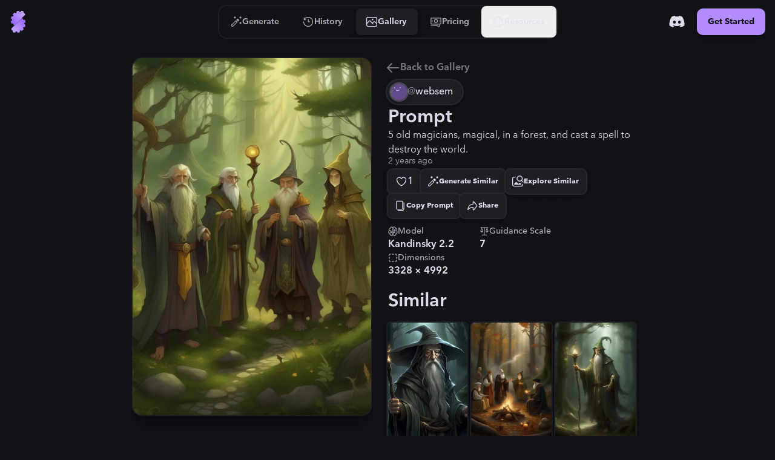

--- FILE ---
content_type: text/html
request_url: https://stablecog.com/gallery/o/8ef5b175-09cd-41bd-a4fb-081dcf333f4c
body_size: 25879
content:
<!doctype html>
<html lang="en">
	<head>
<meta name="sentry-trace" content="6feb5c81bae58f7a5fe9b7155ea55577-474d702d6819c8ba"/>
<meta name="baggage" content="sentry-environment=production,sentry-release=60c02b1cc05de38577cc64f0f92b89f205d21e21,sentry-public_key=b0f0d95ac7c71187395709c0b8510205,sentry-trace_id=6feb5c81bae58f7a5fe9b7155ea55577"/>
<script >
    const f = window.fetch;
    if(f){
      window._sentryFetchProxy = function(...a){return f(...a)}
      window.fetch = function(...a){return window._sentryFetchProxy(...a)}
    }
</script>
		<meta charset="utf-8" />
		<meta name="viewport" content="width=device-width, viewport-fit=cover" />
		<link rel="manifest" href="/manifest.webmanifest" />
		<link rel="shortcut icon" href="/favicon.ico" />
		<link rel="icon" type="image/svg+xml" href="/icon.svg" />
		<link rel="icon" type="image/png" sizes="16x16" href="/icon-16.png" />
		<link rel="icon" type="image/png" sizes="32x32" href="/icon-32.png" />
		<link rel="icon" type="image/png" sizes="96x96" href="/icon-96.png" />
		<link rel="icon" type="image/png" sizes="192x192" href="/icon-192.png" />
		<link rel="icon" type="image/png" sizes="512x512" href="/icon-512.png" />
		<link rel="apple-touch-icon" href="/apple-touch-icon.png" />
		<link rel="apple-touch-icon-precomposed" href="/apple-touch-icon-precomposed.png" />
		<link rel="apple-touch-icon-120x120" href="/apple-touch-icon-120x120.png" />
		<link
			rel="apple-touch-icon-120x120-precomposed"
			href="/apple-touch-icon-120x120-precomposed.png"
		/>
		<meta name="theme-color" content="#121217" />
		<style>
			@font-face {
				font-family: 'avenir-next';
				font-weight: 250 900;
				src: url('/fonts/avenir-next/avenir-next-v4.woff2') format('woff2');
				font-display: block;
				font-style: normal;
			}
		</style>
		<script>
			if ('serviceWorker' in navigator) {
				navigator.serviceWorker.getRegistrations().then(function (registrations) {
					for (const registration of registrations) {
						console.log('serviceWorker unregistered');
						registration.unregister();
					}
				});
			}
		</script>
		
	<style>:where(html[dir=ltr]),:where([data-sonner-toaster][dir=ltr]){--toast-icon-margin-start:-3px;--toast-icon-margin-end:4px;--toast-svg-margin-start:-1px;--toast-svg-margin-end:0px;--toast-button-margin-start:auto;--toast-button-margin-end:0;--toast-close-button-start:0;--toast-close-button-end:unset;--toast-close-button-transform:translate(-35%, -35%)}:where(html[dir=rtl]),:where([data-sonner-toaster][dir=rtl]){--toast-icon-margin-start:4px;--toast-icon-margin-end:-3px;--toast-svg-margin-start:0px;--toast-svg-margin-end:-1px;--toast-button-margin-start:0;--toast-button-margin-end:auto;--toast-close-button-start:unset;--toast-close-button-end:0;--toast-close-button-transform:translate(35%, -35%)}:where([data-sonner-toaster]){position:fixed;width:var(--width);font-family:ui-sans-serif,system-ui,-apple-system,BlinkMacSystemFont,Segoe UI,Roboto,Helvetica Neue,Arial,Noto Sans,sans-serif,Apple Color Emoji,Segoe UI Emoji,Segoe UI Symbol,Noto Color Emoji;--gray1:hsl(0, 0%, 99%);--gray2:hsl(0, 0%, 97.3%);--gray3:hsl(0, 0%, 95.1%);--gray4:hsl(0, 0%, 93%);--gray5:hsl(0, 0%, 90.9%);--gray6:hsl(0, 0%, 88.7%);--gray7:hsl(0, 0%, 85.8%);--gray8:hsl(0, 0%, 78%);--gray9:hsl(0, 0%, 56.1%);--gray10:hsl(0, 0%, 52.3%);--gray11:hsl(0, 0%, 43.5%);--gray12:hsl(0, 0%, 9%);--border-radius:8px;box-sizing:border-box;padding:0;margin:0;list-style:none;outline:none;z-index:999999999}:where([data-sonner-toaster][data-x-position=right]){right:max(var(--offset),env(safe-area-inset-right))}:where([data-sonner-toaster][data-x-position=left]){left:max(var(--offset),env(safe-area-inset-left))}:where([data-sonner-toaster][data-x-position=center]){left:50%;transform:translate(-50%)}:where([data-sonner-toaster][data-y-position=top]){top:max(var(--offset),env(safe-area-inset-top))}:where([data-sonner-toaster][data-y-position=bottom]){bottom:max(var(--offset),env(safe-area-inset-bottom))}:where([data-sonner-toast]){--y:translateY(100%);--lift-amount:calc(var(--lift) * var(--gap));z-index:var(--z-index);position:absolute;opacity:0;transform:var(--y);filter:blur(0);touch-action:none;transition:transform .4s,opacity .4s,height .4s,box-shadow .2s;box-sizing:border-box;outline:none;overflow-wrap:anywhere}:where([data-sonner-toast][data-styled=true]){padding:16px;background:var(--normal-bg);border:1px solid var(--normal-border);color:var(--normal-text);border-radius:var(--border-radius);box-shadow:0 4px 12px #0000001a;width:var(--width);font-size:13px;display:flex;align-items:center;gap:6px}:where([data-sonner-toast]:focus-visible){box-shadow:0 4px 12px #0000001a,0 0 0 2px #0003}:where([data-sonner-toast][data-y-position=top]){top:0;--y:translateY(-100%);--lift:1;--lift-amount:calc(1 * var(--gap))}:where([data-sonner-toast][data-y-position=bottom]){bottom:0;--y:translateY(100%);--lift:-1;--lift-amount:calc(var(--lift) * var(--gap))}:where([data-sonner-toast]) :where([data-description]){font-weight:400;line-height:1.4;color:inherit}:where([data-sonner-toast]) :where([data-title]){font-weight:500;line-height:1.5;color:inherit}:where([data-sonner-toast]) :where([data-icon]){display:flex;height:16px;width:16px;position:relative;justify-content:flex-start;align-items:center;flex-shrink:0;margin-left:var(--toast-icon-margin-start);margin-right:var(--toast-icon-margin-end)}:where([data-sonner-toast][data-promise=true]) :where([data-icon])>svg{opacity:0;transform:scale(.8);transform-origin:center;animation:sonner-fade-in .3s ease forwards}:where([data-sonner-toast]) :where([data-icon])>*{flex-shrink:0}:where([data-sonner-toast]) :where([data-icon]) svg{margin-left:var(--toast-svg-margin-start);margin-right:var(--toast-svg-margin-end)}:where([data-sonner-toast]) :where([data-content]){display:flex;flex-direction:column;gap:2px}[data-sonner-toast][data-styled=true] [data-button]{border-radius:4px;padding-left:8px;padding-right:8px;height:24px;font-size:12px;color:var(--normal-bg);background:var(--normal-text);margin-left:var(--toast-button-margin-start);margin-right:var(--toast-button-margin-end);border:none;cursor:pointer;outline:none;display:flex;align-items:center;flex-shrink:0;transition:opacity .4s,box-shadow .2s}:where([data-sonner-toast]) :where([data-button]):focus-visible{box-shadow:0 0 0 2px #0006}:where([data-sonner-toast]) :where([data-button]):first-of-type{margin-left:var(--toast-button-margin-start);margin-right:var(--toast-button-margin-end)}:where([data-sonner-toast]) :where([data-cancel]){color:var(--normal-text);background:#00000014}:where([data-sonner-toast][data-theme=dark]) :where([data-cancel]){background:#ffffff4d}:where([data-sonner-toast]) :where([data-close-button]){position:absolute;left:var(--toast-close-button-start);right:var(--toast-close-button-end);top:0;height:20px;width:20px;display:flex;justify-content:center;align-items:center;padding:0;background:var(--gray1);color:var(--gray12);border:1px solid var(--gray4);transform:var(--toast-close-button-transform);border-radius:50%;cursor:pointer;z-index:1;transition:opacity .1s,background .2s,border-color .2s}:where([data-sonner-toast]) :where([data-close-button]):focus-visible{box-shadow:0 4px 12px #0000001a,0 0 0 2px #0003}:where([data-sonner-toast]) :where([data-disabled=true]){cursor:not-allowed}:where([data-sonner-toast]):hover :where([data-close-button]):hover{background:var(--gray2);border-color:var(--gray5)}:where([data-sonner-toast][data-swiping=true]):before{content:"";position:absolute;left:0;right:0;height:100%;z-index:-1}:where([data-sonner-toast][data-y-position=top][data-swiping=true]):before{bottom:50%;transform:scaleY(3) translateY(50%)}:where([data-sonner-toast][data-y-position=bottom][data-swiping=true]):before{top:50%;transform:scaleY(3) translateY(-50%)}:where([data-sonner-toast][data-swiping=false][data-removed=true]):before{content:"";position:absolute;top:0;right:0;bottom:0;left:0;transform:scaleY(2)}:where([data-sonner-toast]):after{content:"";position:absolute;left:0;height:calc(var(--gap) + 1px);bottom:100%;width:100%}:where([data-sonner-toast][data-mounted=true]){--y:translateY(0);opacity:1}:where([data-sonner-toast][data-expanded=false][data-front=false]){--scale:var(--toasts-before) * .05 + 1;--y:translateY(calc(var(--lift-amount) * var(--toasts-before))) scale(calc(-1 * var(--scale)));height:var(--front-toast-height)}:where([data-sonner-toast])>*{transition:opacity .4s}:where([data-sonner-toast][data-expanded=false][data-front=false][data-styled=true])>*{opacity:0}:where([data-sonner-toast][data-visible=false]){opacity:0;pointer-events:none}:where([data-sonner-toast][data-mounted=true][data-expanded=true]){--y:translateY(calc(var(--lift) * var(--offset)));height:var(--initial-height)}:where([data-sonner-toast][data-removed=true][data-front=true][data-swipe-out=false]){--y:translateY(calc(var(--lift) * -100%));opacity:0}:where([data-sonner-toast][data-removed=true][data-front=false][data-swipe-out=false][data-expanded=true]){--y:translateY( calc(var(--lift) * var(--offset) + var(--lift) * -100%) );opacity:0}:where([data-sonner-toast][data-removed=true][data-front=false][data-swipe-out=false][data-expanded=false]){--y:translateY(40%);opacity:0;transition:transform .5s,opacity .2s}:where([data-sonner-toast][data-removed=true][data-front=false]):before{height:calc(var(--initial-height) + 20%)}[data-sonner-toast][data-swiping=true]{transform:var(--y) translateY(var(--swipe-amount, 0px));transition:none}[data-sonner-toast][data-swipe-out=true][data-y-position=bottom],[data-sonner-toast][data-swipe-out=true][data-y-position=top]{animation:swipe-out .2s ease-out forwards}@keyframes swipe-out{0%{transform:translateY(calc(var(--lift) * var(--offset) + var(--swipe-amount)));opacity:1}to{transform:translateY(calc(var(--lift) * var(--offset) + var(--swipe-amount) + var(--lift) * -100%));opacity:0}}@media (max-width: 600px){[data-sonner-toaster]{position:fixed;--mobile-offset:16px;right:var(--mobile-offset);left:var(--mobile-offset);width:100%}[data-sonner-toaster] [data-sonner-toast]{left:0;right:0;width:calc(100% - var(--mobile-offset) * 2)}[data-sonner-toaster][data-x-position=left]{left:var(--mobile-offset)}[data-sonner-toaster][data-y-position=bottom]{bottom:20px}[data-sonner-toaster][data-y-position=top]{top:20px}[data-sonner-toaster][data-x-position=center]{left:var(--mobile-offset);right:var(--mobile-offset);transform:none}}[data-sonner-toaster][data-theme=light]{--normal-bg:#fff;--normal-border:var(--gray4);--normal-text:var(--gray12);--success-bg:hsl(143, 85%, 96%);--success-border:hsl(145, 92%, 91%);--success-text:hsl(140, 100%, 27%);--info-bg:hsl(208, 100%, 97%);--info-border:hsl(221, 91%, 91%);--info-text:hsl(210, 92%, 45%);--warning-bg:hsl(49, 100%, 97%);--warning-border:hsl(49, 91%, 91%);--warning-text:hsl(31, 92%, 45%);--error-bg:hsl(359, 100%, 97%);--error-border:hsl(359, 100%, 94%);--error-text:hsl(360, 100%, 45%)}[data-sonner-toaster][data-theme=light] [data-sonner-toast][data-invert=true]{--normal-bg:#000;--normal-border:hsl(0, 0%, 20%);--normal-text:var(--gray1)}[data-sonner-toaster][data-theme=dark] [data-sonner-toast][data-invert=true]{--normal-bg:#fff;--normal-border:var(--gray3);--normal-text:var(--gray12)}[data-sonner-toaster][data-theme=dark]{--normal-bg:#000;--normal-border:hsl(0, 0%, 20%);--normal-text:var(--gray1);--success-bg:hsl(150, 100%, 6%);--success-border:hsl(147, 100%, 12%);--success-text:hsl(150, 86%, 65%);--info-bg:hsl(215, 100%, 6%);--info-border:hsl(223, 100%, 12%);--info-text:hsl(216, 87%, 65%);--warning-bg:hsl(64, 100%, 6%);--warning-border:hsl(60, 100%, 12%);--warning-text:hsl(46, 87%, 65%);--error-bg:hsl(358, 76%, 10%);--error-border:hsl(357, 89%, 16%);--error-text:hsl(358, 100%, 81%)}[data-rich-colors=true] [data-sonner-toast][data-type=success]{background:var(--success-bg);border-color:var(--success-border);color:var(--success-text)}[data-theme=dark] [data-sonner-toast][data-type=default] [data-close-button]{background:var(--normal-bg);border-color:var(--normal-border);color:var(--normal-text)}[data-rich-colors=true] [data-sonner-toast][data-type=success] [data-close-button]{background:var(--success-bg);border-color:var(--success-border);color:var(--success-text)}[data-rich-colors=true] [data-sonner-toast][data-type=info],[data-rich-colors=true] [data-sonner-toast][data-type=info] [data-close-button]{background:var(--info-bg);border-color:var(--info-border);color:var(--info-text)}[data-rich-colors=true] [data-sonner-toast][data-type=warning],[data-rich-colors=true] [data-sonner-toast][data-type=warning] [data-close-button]{background:var(--warning-bg);border-color:var(--warning-border);color:var(--warning-text)}[data-rich-colors=true] [data-sonner-toast][data-type=error],[data-rich-colors=true] [data-sonner-toast][data-type=error] [data-close-button]{background:var(--error-bg);border-color:var(--error-border);color:var(--error-text)}.sonner-loading-wrapper{--size:16px;height:var(--size);width:var(--size);position:absolute;top:0;right:0;bottom:0;left:0;z-index:10}.sonner-loading-wrapper[data-visible=false]{transform-origin:center;animation:sonner-fade-out .2s ease forwards}.sonner-spinner{position:relative;top:50%;left:50%;height:var(--size);width:var(--size)}.sonner-loading-bar{animation:sonner-spin 1.2s linear infinite;background:var(--gray11);border-radius:6px;height:8%;left:-10%;position:absolute;top:-3.9%;width:24%}.sonner-loading-bar:nth-child(1){animation-delay:-1.2s;transform:rotate(.0001deg) translate(146%)}.sonner-loading-bar:nth-child(2){animation-delay:-1.1s;transform:rotate(30deg) translate(146%)}.sonner-loading-bar:nth-child(3){animation-delay:-1s;transform:rotate(60deg) translate(146%)}.sonner-loading-bar:nth-child(4){animation-delay:-.9s;transform:rotate(90deg) translate(146%)}.sonner-loading-bar:nth-child(5){animation-delay:-.8s;transform:rotate(120deg) translate(146%)}.sonner-loading-bar:nth-child(6){animation-delay:-.7s;transform:rotate(150deg) translate(146%)}.sonner-loading-bar:nth-child(7){animation-delay:-.6s;transform:rotate(180deg) translate(146%)}.sonner-loading-bar:nth-child(8){animation-delay:-.5s;transform:rotate(210deg) translate(146%)}.sonner-loading-bar:nth-child(9){animation-delay:-.4s;transform:rotate(240deg) translate(146%)}.sonner-loading-bar:nth-child(10){animation-delay:-.3s;transform:rotate(270deg) translate(146%)}.sonner-loading-bar:nth-child(11){animation-delay:-.2s;transform:rotate(300deg) translate(146%)}.sonner-loading-bar:nth-child(12){animation-delay:-.1s;transform:rotate(330deg) translate(146%)}@keyframes sonner-fade-in{0%{opacity:0;transform:scale(.8)}to{opacity:1;transform:scale(1)}}@keyframes sonner-fade-out{0%{opacity:1;transform:scale(1)}to{opacity:0;transform:scale(.8)}}@keyframes sonner-spin{0%{opacity:1}to{opacity:.15}}@media (prefers-reduced-motion){[data-sonner-toast],[data-sonner-toast]>*,.sonner-loading-bar{transition:none!important;animation:none!important}}.sonner-loader{position:absolute;top:50%;left:50%;transform:translate(-50%,-50%);transform-origin:center;transition:opacity .2s,transform .2s}.sonner-loader[data-visible=false]{opacity:0;transform:scale(.8) translate(-50%,-50%)}

.numerator-fade.svelte-1kld1uf{-webkit-mask-image:linear-gradient(to bottom,transparent 0rem,black .3rem,black 1.2rem,transparent 1.5rem);mask-image:linear-gradient(to bottom,transparent 0rem,black .3rem,black 1.2rem,transparent 1.5rem)}

.delay-1.svelte-1goev0v{animation-delay:.25s}.path-animation.svelte-1goev0v{stroke-dasharray:16 16;stroke-dashoffset:0;animation-name:svelte-1goev0v-path-animation-1;animation-duration:.5s;animation-iteration-count:infinite;animation-timing-function:cubic-bezier(.3,0,.7,1)}@keyframes svelte-1goev0v-path-animation-1{0%{stroke-dasharray:4 4;stroke-dashoffset:0}to{stroke-dasharray:4 4;stroke-dashoffset:16}}.is-loading.svelte-1eyjon4 #end69mBNOzR2_tr.svelte-1eyjon4{animation:svelte-1eyjon4-end69mBNOzR2_tr__tr 2.1s linear infinite normal forwards}@keyframes svelte-1eyjon4-end69mBNOzR2_tr__tr{0%{transform:translate(12px,12px) rotate(0)}66.666667%{transform:translate(12px,12px) rotate(0);animation-timing-function:cubic-bezier(.6,0,.395,1)}to{transform:translate(12px,12px) rotate(180deg)}}.is-loading.svelte-1eyjon4 #end69mBNOzR6_ts.svelte-1eyjon4{animation:svelte-1eyjon4-end69mBNOzR6_ts__ts 2.1s linear infinite normal forwards}@keyframes svelte-1eyjon4-end69mBNOzR6_ts__ts{0%{transform:translate(11.605393px,12px) scale(1)}23.809524%{transform:translate(11.605393px,12px) scaleY(.5)}42.857143%{transform:translate(11.605393px,12px) scale(0)}to{transform:translate(11.605393px,12px) scale(0)}}.is-loading.svelte-1eyjon4 #end69mBNOzR8_ts.svelte-1eyjon4{animation:svelte-1eyjon4-end69mBNOzR8_ts__ts 2.1s linear infinite normal forwards}@keyframes svelte-1eyjon4-end69mBNOzR8_ts__ts{0%{transform:translate(12px,21px) scaleY(0)}9.52381%{transform:translate(12px,21px) scaleY(0)}47.619048%{transform:translate(12px,21px) scale(1)}to{transform:translate(12px,21px) scale(1)}}.is-loading.svelte-1eyjon4 #end69mBNOzR9_to.svelte-1eyjon4{animation:svelte-1eyjon4-end69mBNOzR9_to__to 2.1s linear infinite normal forwards}@keyframes svelte-1eyjon4-end69mBNOzR9_to__to{0%{transform:translate(12px,10px)}14.285714%{transform:translate(12px,16.5px)}90.47619%{transform:translate(12px,16.5px)}to{transform:translate(12px,14px)}}.scale-animation.svelte-1acvjgn{animation:svelte-1acvjgn-scale .175s}@keyframes svelte-1acvjgn-scale{0%{transform:scale(1)}50%{transform:scale(.95);animation-timing-function:ease-in-out}to{transform:scale(1)}}

.is-loading.svelte-1txcrnd #etzDo5sCAIn2_tr.svelte-1txcrnd{animation:svelte-1txcrnd-etzDo5sCAIn2_tr__tr 3s linear infinite}@keyframes svelte-1txcrnd-etzDo5sCAIn2_tr__tr{0%{transform:translate(12px,12px) rotate(0)}to{transform:translate(12px,12px) rotate(1080deg)}}.is-loading.svelte-1txcrnd #etzDo5sCAIn3_tr.svelte-1txcrnd{animation:svelte-1txcrnd-etzDo5sCAIn3_tr__tr 3s cubic-bezier(.7,0,.3,1) infinite}@keyframes svelte-1txcrnd-etzDo5sCAIn3_tr__tr{0%{transform:translate(12px,12px) rotate(0)}to{transform:translate(12px,12px) rotate(360deg)}}
</style>
		<link href="../../_app/immutable/assets/app.cof_iZzG.css" rel="stylesheet">
		<link href="../../_app/immutable/assets/Toaster.436keKGd.css" rel="stylesheet" disabled media="(max-width: 0)">
		<link href="../../_app/immutable/assets/LayoutWrapper._broPG6_.css" rel="stylesheet" disabled media="(max-width: 0)">
		<link href="../../_app/immutable/assets/Button.CIHq-Enh.css" rel="stylesheet" disabled media="(max-width: 0)">
		<link href="../../_app/immutable/assets/IconAnimatedSpinner.C9_FoZTL.css" rel="stylesheet" disabled media="(max-width: 0)"><title>"5 old magicians, magical, in a forest..." | Gallery | Stablecog</title><!-- HEAD_svelte-n0x47d_START --><!-- HEAD_svelte-n0x47d_END --><!-- HEAD_svelte-18pzfb8_START --><meta name="robots" content="index,follow"><meta name="description" content="Check out this generation on Stablecog's gallery: &quot;5 old magicians, magical, in a forest, and cast a spell to destroy the world.&quot;."><link rel="canonical" href="https://stablecog.com/gallery/o/8ef5b175-09cd-41bd-a4fb-081dcf333f4c"><meta name="twitter:card" content="summary_large_image">   <meta name="twitter:title" content="&quot;5 old magicians, magical, in a forest...&quot; | Gallery | Stablecog"> <meta name="twitter:description" content="Check out this generation on Stablecog's gallery: &quot;5 old magicians, magical, in a forest, and cast a spell to destroy the world.&quot;."> <meta name="twitter:image" content="https://og.stablecog.com/api/gallery/output/8ef5b175-09cd-41bd-a4fb-081dcf333f4c.png"> <meta property="og:url" content="https://stablecog.com/gallery/o/8ef5b175-09cd-41bd-a4fb-081dcf333f4c"> <meta property="og:type" content="website">  <meta property="og:title" content="&quot;5 old magicians, magical, in a forest...&quot; | Gallery | Stablecog"> <meta property="og:description" content="Check out this generation on Stablecog's gallery: &quot;5 old magicians, magical, in a forest, and cast a spell to destroy the world.&quot;."> <meta property="og:image" content="https://og.stablecog.com/api/gallery/output/8ef5b175-09cd-41bd-a4fb-081dcf333f4c.png">  <meta property="og:image:width" content="1200"> <meta property="og:image:height" content="630">      <!-- HEAD_svelte-18pzfb8_END -->
	</head>
	<body app-version="5.90">
		    <div style="background-image: url(/illustrations/grid-on-dark.svg); background-size: 24px; min-height: 100vh;min-height: 100svh;" class="flex w-full flex-col bg-c-bg text-c-on-bg theme-dark color-scheme-dark  not-touch"><nav style="position: fixed; top: 0; left: 0;" class="z-60 flex w-full transform flex-col rounded-b-xl transition  bg-c-bg/0 shadow-navbar-0"> <div class="relative z-0 flex w-full flex-row items-center justify-between"><div style="transform: scaleX(0%);" class="pointer-events-none absolute top-0 z-10 h-4px w-full origin-left rounded-full bg-c-primary  opacity-0"></div> <div class="flex min-w-0 flex-1 self-stretch md:flex-none xl:flex-1"><button aria-label="Toggle Drawer" class="group relative flex-shrink-0 self-stretch overflow-hidden p-0.5 md:hidden "><div class="relative flex h-full items-center justify-center overflow-hidden px-2.5 py-3"><div class="absolute left-0 top-0 h-full w-full  p-1"><div class="relative z-0 h-full w-full overflow-hidden transition   rounded-lg"><div class="h-full w-full origin-left transform transition -translate-x-1/2 opacity-0 bg-c-primary/25 rounded-lg not-touch:group-hover:translate-x-0 not-touch:group-hover:translate-y-0 not-touch:group-hover:opacity-100"></div></div></div> <svg class="h-8 w-8 transform text-c-on-bg transition 
						not-touch:group-hover:text-c-primary " width="24" height="24" viewBox="0 0 24 24" fill="none" xmlns="http://www.w3.org/2000/svg"><path fill-rule="evenodd" clip-rule="evenodd" d="M2 5a1 1 0 0 1 1-1h18a1 1 0 1 1 0 2H3a1 1 0 0 1-1-1Zm0 7a1 1 0 0 1 1-1h14a1 1 0 1 1 0 2H3a1 1 0 0 1-1-1Zm1 6a1 1 0 1 0 0 2h18a1 1 0 1 0 0-2H3Z" fill="currentColor"></path></svg></div></button> <a aria-label="Go to Home" href="/" data-sveltekit-preload-data="hover" class="group relative z-0 flex touch-manipulation items-center justify-center self-stretch rounded-lg px-2 py-3.5 md:rounded-xl md:px-3 md:py-4.5 hidden md:flex"><div class="pointer-events-none absolute left-0 top-0 h-full w-full p-1.5" data-svelte-h="svelte-eqoyfo"><div class="relative z-0 h-full w-full overflow-hidden rounded-lg md:rounded-xl"><div class="h-full w-full origin-left -translate-x-full transform rounded-lg bg-c-primary/25 transition not-touch:group-hover:translate-x-0 md:rounded-xl"></div></div></div> <svg class="h-9 w-9" xmlns="http://www.w3.org/2000/svg" fill="none" viewBox="0 0 32 32"><g><path fill="url(#b-0.6561472418304894)" d="M6.484 25.516c-.75.75-.759 1.984.105 2.601.292.208.591.401.897.58.559.324.871.97.704 1.595a.961.961 0 0 0 .68 1.177l1.857.498a.961.961 0 0 0 1.177-.68l.009-.032c.162-.608.74-1 1.368-1 .629 0 1.206.392 1.369 1l.008.032a.961.961 0 0 0 1.178.68l1.857-.498a.961.961 0 0 0 .68-1.177l-.009-.03c-.162-.607.136-1.233.68-1.547.544-.315 1.247-.267 1.692.178l.022.022a.961.961 0 0 0 1.36 0l1.359-1.36a.961.961 0 0 0 0-1.36l-.022-.021c-.445-.445-.492-1.148-.178-1.692.314-.545.94-.842 1.547-.68l.03.008a.961.961 0 0 0 1.178-.68l.497-1.857a.961.961 0 0 0-.68-1.177l-.032-.009c-.607-.162-1-.74-1-1.368 0-.629.393-1.206 1-1.369l.032-.008a.961.961 0 0 0 .68-1.178l-.497-1.857a.961.961 0 0 0-1.178-.68c-.624.168-1.27-.145-1.596-.703a11.557 11.557 0 0 0-1.82-2.362L6.484 25.516Z"></path><path fill="url(#c-0.6561472418304894)" d="M6.484 25.516c-.75.75-.759 1.984.105 2.601.292.208.591.401.897.58.559.324.871.97.704 1.595a.961.961 0 0 0 .68 1.177l1.857.498a.961.961 0 0 0 1.177-.68l.009-.032c.162-.608.74-1 1.368-1 .629 0 1.206.392 1.369 1l.008.032a.961.961 0 0 0 1.178.68l1.857-.498a.961.961 0 0 0 .68-1.177l-.009-.03c-.162-.607.136-1.233.68-1.547.544-.315 1.247-.267 1.692.178l.022.022a.961.961 0 0 0 1.36 0l1.359-1.36a.961.961 0 0 0 0-1.36l-.022-.021c-.445-.445-.492-1.148-.178-1.692.314-.545.94-.842 1.547-.68l.03.008a.961.961 0 0 0 1.178-.68l.497-1.857a.961.961 0 0 0-.68-1.177l-.032-.009c-.607-.162-1-.74-1-1.368 0-.629.393-1.206 1-1.369l.032-.008a.961.961 0 0 0 .68-1.178l-.497-1.857a.961.961 0 0 0-1.178-.68c-.624.168-1.27-.145-1.596-.703a11.557 11.557 0 0 0-1.82-2.362L6.484 25.516Z"></path><path fill="url(#d-0.6561472418304894)" d="M8.523 5.804a.961.961 0 0 1 0-1.36l1.36-1.359a.961.961 0 0 1 1.359 0l.022.022c.445.445 1.148.493 1.692.178.544-.314.842-.94.68-1.547l-.008-.03a.961.961 0 0 1 .68-1.177l1.856-.498a.961.961 0 0 1 1.178.68l.008.032c.163.608.74 1 1.369 1 .628 0 1.206-.392 1.368-1l.01-.032a.961.961 0 0 1 1.176-.68l1.858.498a.961.961 0 0 1 .68 1.177c-.168.624.145 1.27.703 1.596.306.178.605.37.896.579.865.617.857 1.85.106 2.6L10.562 21.439a11.552 11.552 0 0 1-1.82-2.362c-.325-.558-.972-.87-1.596-.704a.961.961 0 0 1-1.178-.68l-.497-1.856a.961.961 0 0 1 .68-1.178l.032-.008c.607-.163 1-.74 1-1.369 0-.628-.393-1.206-1-1.369l-.032-.008a.961.961 0 0 1-.68-1.178l.497-1.857a.961.961 0 0 1 1.178-.68l.03.009c.607.162 1.233-.135 1.547-.68.314-.544.267-1.247-.178-1.692l-.022-.022Z"></path><path fill="url(#e-0.6561472418304894)" fill-rule="evenodd" d="M8.93 5.398a.961.961 0 0 1 0-1.36l-.407.407a.961.961 0 0 0 0 1.359l.022.022c.445.445.492 1.148.178 1.692a1.79 1.79 0 0 1-.053.086 1.48 1.48 0 0 0 .46-.492c.314-.545.266-1.247-.179-1.692l-.022-.022ZM6.45 8.267a.959.959 0 0 0-.483.602l-.497 1.857a.961.961 0 0 0 .68 1.178l.032.008c.607.163 1 .74 1 1.369 0 .291-.084.571-.235.804.399-.254.642-.716.642-1.21 0-.629-.393-1.206-1-1.369l-.033-.008a.961.961 0 0 1-.68-1.178l.498-1.857a.965.965 0 0 1 .076-.196Zm-.497 6.468a.962.962 0 0 0-.483 1.1l.497 1.858a.961.961 0 0 0 1.178.68c.624-.168 1.27.145 1.596.703.49.844 1.097 1.639 1.82 2.362l.406-.406a11.553 11.553 0 0 1-1.82-2.362c-.325-.559-.972-.871-1.596-.704a.961.961 0 0 1-1.177-.68l-.498-1.857a.958.958 0 0 1 .077-.694Zm.93 10.381-.4.4c-.75.75-.759 1.984.105 2.601.292.208.591.401.897.579.559.325.871.972.704 1.596a.961.961 0 0 0 .68 1.177l1.857.498a.962.962 0 0 0 1.1-.483.958.958 0 0 1-.694.077l-1.857-.498a.961.961 0 0 1-.68-1.177c.167-.624-.145-1.271-.704-1.596a11.297 11.297 0 0 1-.896-.58c-.862-.614-.857-1.842-.112-2.594Zm5.593 5.373a1.49 1.49 0 0 1 .804-.235c.629 0 1.206.393 1.369 1l.008.033a.961.961 0 0 0 1.178.68l1.857-.498a.959.959 0 0 0 .603-.482.966.966 0 0 1-.197.076l-1.857.498a.961.961 0 0 1-1.177-.68l-.01-.033c-.162-.607-.74-1-1.368-1-.494 0-.956.243-1.21.642Zm6.481-1.721c.028-.019.057-.036.086-.053.544-.315 1.247-.267 1.692.178l.022.022a.961.961 0 0 0 1.36 0l.406-.406a.961.961 0 0 1-1.36 0l-.022-.023c-.444-.444-1.147-.492-1.692-.177a1.48 1.48 0 0 0-.492.459Zm4.779-4.778c.314-.21.705-.29 1.087-.188l.03.008a.962.962 0 0 0 1.101-.483.958.958 0 0 1-.694.077l-.03-.008c-.575-.154-1.167.104-1.495.594Zm1.72-6.482c.11-.069.23-.123.36-.158l.032-.009a.959.959 0 0 0 .603-.482.966.966 0 0 1-.196.076l-.033.009c-.326.087-.59.294-.765.564ZM20.58.11a.959.959 0 0 0-.483.603l-.009.032a1.29 1.29 0 0 1-.157.36c.27-.176.476-.44.564-.766l.009-.033A.96.96 0 0 1 20.58.11Zm-6.47.497a.962.962 0 0 0-.484 1.1l.008.03c.103.383.023.774-.187 1.089.49-.329.748-.92.594-1.494l-.008-.03a.958.958 0 0 1 .077-.695Z" clip-rule="evenodd"></path><path fill="url(#f-0.6561472418304894)" fill-rule="evenodd" d="M9.477 3.491a.961.961 0 0 1 1.359 0l.022.022c.444.445 1.147.493 1.692.178a1.48 1.48 0 0 0 .491-.46 1.52 1.52 0 0 1-.085.054c-.544.315-1.247.267-1.692-.178l-.022-.022a.961.961 0 0 0-1.36 0l-.405.406Zm4.227-2.478a.964.964 0 0 1 .197-.076l1.857-.498a.961.961 0 0 1 1.177.68l.01.033c.162.607.74 1 1.368 1 .494 0 .956-.243 1.21-.642a1.482 1.482 0 0 1-.804.236c-.629 0-1.206-.393-1.369-1l-.008-.033a.961.961 0 0 0-1.178-.68l-1.857.498a.959.959 0 0 0-.603.482Zm6.469-.497a.958.958 0 0 1 .694-.077l1.857.498a.961.961 0 0 1 .68 1.177c-.167.624.145 1.271.704 1.596.305.178.605.37.896.579.864.617.857 1.85.106 2.601l.406-.406c.75-.751.759-1.984-.105-2.601a11.47 11.47 0 0 0-.897-.58c-.558-.324-.871-.97-.704-1.595A.961.961 0 0 0 23.13.53L21.275.033a.962.962 0 0 0-1.101.483Zm1.265 10.046-.406.406a11.55 11.55 0 0 1 1.82 2.362c.325.559.972.871 1.596.704a.961.961 0 0 1 1.177.68l.498 1.856a.958.958 0 0 1-.077.695.962.962 0 0 0 .483-1.1l-.497-1.858a.961.961 0 0 0-1.178-.68c-.624.168-1.27-.145-1.596-.703a11.557 11.557 0 0 0-1.82-2.362Zm3.614 7.353a1.434 1.434 0 0 0-.642 1.21c0 .629.393 1.206 1 1.369l.033.008a.961.961 0 0 1 .68 1.178l-.498 1.857a.971.971 0 0 1-.076.196c.23-.12.41-.332.483-.602l.497-1.858a.961.961 0 0 0-.68-1.177l-.032-.009c-.607-.162-1-.74-1-1.368 0-.291.084-.571.235-.805Zm-1.722 6.481c-.184.123-.343.29-.46.492-.314.544-.266 1.247.179 1.692l.022.022a.961.961 0 0 1 0 1.36l.406-.407a.961.961 0 0 0 0-1.36l-.022-.021c-.445-.445-.492-1.148-.178-1.692a1.79 1.79 0 0 1 .053-.086Zm-4.778 4.778c-.49.328-.748.92-.594 1.494l.008.03a.958.958 0 0 1-.077.695.962.962 0 0 0 .483-1.1l-.008-.03a1.331 1.331 0 0 1 .188-1.089Zm-6.481 1.722c-.27.175-.477.439-.565.765l-.008.032a.966.966 0 0 1-.077.197c.23-.12.41-.332.483-.603l.009-.032c.034-.13.088-.25.158-.36ZM5.548 15.14a.972.972 0 0 1 .196-.076l.033-.01a1.31 1.31 0 0 0 .765-.563 1.303 1.303 0 0 1-.359.158l-.032.008a.959.959 0 0 0-.603.483Zm.497-6.468a.958.958 0 0 1 .694-.077l.03.008c.575.154 1.166-.105 1.494-.594-.314.21-.705.29-1.087.188l-.03-.008a.962.962 0 0 0-1.101.483Z" clip-rule="evenodd"></path></g><defs><linearGradient id="b-0.6561472418304894" x1="21.519" x2="5.177" y1="10.713" y2="26.574" gradientUnits="userSpaceOnUse"><stop stop-color="#9866FF"></stop><stop offset="1" stop-color="#C3A6FF"></stop></linearGradient><linearGradient id="c-0.6561472418304894" x1="15.594" x2="18.031" y1="14.218" y2="17.468" gradientUnits="userSpaceOnUse"><stop stop-color="#0F0F12" stop-opacity=".1"></stop><stop offset="1" stop-color="#0F0F12" stop-opacity="0"></stop></linearGradient><linearGradient id="d-0.6561472418304894" x1="10.657" x2="26.717" y1="21.344" y2="5.284" gradientUnits="userSpaceOnUse"><stop stop-color="#9866FF"></stop><stop offset="1" stop-color="#C3A6FF"></stop></linearGradient><linearGradient id="e-0.6561472418304894" x1="6.657" x2="17.219" y1="28.193" y2="16.818" gradientUnits="userSpaceOnUse"><stop stop-color="#9C6CFF"></stop><stop offset="1" stop-color="#925CFF"></stop></linearGradient><linearGradient id="f-0.6561472418304894" x1="16.38" x2="26.967" y1="14.763" y2="7.723" gradientUnits="userSpaceOnUse"><stop stop-color="#AD85FF"></stop><stop offset="1" stop-color="#CEB7FF"></stop></linearGradient></defs></svg></a> </div> <div class="hidden md:ml-2 md:flex md:max-w-[19rem] lg:max-w-[45rem] xl:ml-0 xl:max-w-[45rem]"><div class="rounded-xl shadow-lg shadow-c-shadow/[var(--o-shadow-normal)] text-sm ring-c-bg-secondary relative flex items-stretch bg-c-bg ring-2 transition max-w-full"><div class="flex max-w-full md:pb-0 "><div class="relative flex w-full"><div class="pointer-events-none absolute left-0 top-0 z-0 h-full w-full overflow-hidden rounded-xl"><div style="width: 0px; transform: translateX(0px);" class="absolute left-0 top-0 h-full transition px-0.5 py-1"><div class="h-full w-full rounded-lg bg-c-bg-secondary shadow-lg shadow-c-shadow/[var(--o-shadow-strong)]"></div></div></div> <a aria-label="Go to Generate" data-sveltekit-preload-data="hover" href="/generate" class="group relative flex max-w-full items-center justify-center self-stretch
					overflow-hidden whitespace-nowrap rounded-lg px-5 font-semibold transition-all py-4 group/navbar-tab-item relative"><div class="absolute left-0 top-0 h-full w-full rounded-lg py-1 pl-1 pr-0.5"><div class="relative z-0 h-full w-full overflow-hidden rounded-lg"><div class="h-full w-full origin-left transform rounded-lg transition translate-y-full bg-c-bg-secondary  group-hover:translate-y-0"></div></div></div> <div class="relative flex min-w-0 flex-shrink items-center justify-center gap-1.5"><div class="relative -m-0.5 h-6 w-6 flex-shrink-0 lg:my-0 lg:-ml-0.5 lg:mr-0 lg:h-5 lg:w-5"><svg class="h-full w-full transition text-c-on-bg/75 " width="24" height="24" viewBox="0 0 24 24" fill="none" xmlns="http://www.w3.org/2000/svg"><path fill-rule="evenodd" clip-rule="evenodd" d="M7.28 3.83c.97.16 1.73.92 1.9 1.9.06.36.58.36.65 0 .16-.98.92-1.74 1.9-1.9.36-.07.36-.6 0-.66a2.31 2.31 0 0 1-1.9-1.9c-.07-.36-.6-.36-.66 0a2.31 2.31 0 0 1-1.9 1.9c-.36.07-.36.6 0 .66Zm11 11c.97.16 1.73.92 1.9 1.9.06.36.58.36.65 0 .16-.98.92-1.74 1.9-1.9.36-.07.36-.6 0-.66a2.31 2.31 0 0 1-1.9-1.9c-.07-.36-.6-.36-.66 0a2.31 2.31 0 0 1-1.9 1.9c-.36.07-.36.6 0 .66Zm1.9-9.1a2.31 2.31 0 0 0-1.9-1.9c-.37-.07-.37-.6 0-.66a2.31 2.31 0 0 0 1.9-1.9c.06-.36.58-.36.65 0 .16.98.92 1.74 1.9 1.9.36.07.36.6 0 .66-.98.16-1.74.92-1.9 1.9-.07.36-.6.36-.66 0Zm-6.64 1.2a2.5 2.5 0 0 1 3.53 3.53l-1.12 1.13-3.54-3.54 1.13-1.12Zm1.44 5.62-8.52 8.52a2.5 2.5 0 0 1-3.53-3.53l8.52-8.52 3.53 3.53Zm-3.53-1.6L3.89 18.5a1.14 1.14 0 0 0 1.61 1.6l7.55-7.55-1.6-1.6Z" fill="currentColor"></path></svg> <svg class="absolute left-0 top-0 h-full w-full transition text-c-on-bg/75 hidden" xmlns="http://www.w3.org/2000/svg" fill="none" viewBox="0 0 24 24" stroke-width="2" stroke="currentColor"><path stroke-linecap="round" stroke-linejoin="round" d="M19.5 8.25l-7.5 7.5-7.5-7.5"></path></svg></div> <p class="hidden lg:block min-w-0 flex-shrink select-none overflow-hidden overflow-ellipsis text-center transition text-c-on-bg/75">Generate</p></div> </a> <a aria-label="Go to History" data-sveltekit-preload-data="hover" href="/history" class="group relative flex max-w-full items-center justify-center self-stretch
					overflow-hidden whitespace-nowrap rounded-lg px-5 font-semibold transition-all py-4 group/navbar-tab-item relative"><div class="absolute left-0 top-0 h-full w-full rounded-lg px-0.5 py-1"><div class="relative z-0 h-full w-full overflow-hidden rounded-lg"><div class="h-full w-full origin-left transform rounded-lg transition translate-y-full bg-c-bg-secondary  group-hover:translate-y-0"></div></div></div> <div class="relative flex min-w-0 flex-shrink items-center justify-center gap-1.5"><div class="relative -m-0.5 h-6 w-6 flex-shrink-0 lg:my-0 lg:-ml-0.5 lg:mr-0 lg:h-5 lg:w-5"><svg class="h-full w-full transition text-c-on-bg/75 " width="24" height="24" viewBox="0 0 24 24" fill="none" xmlns="http://www.w3.org/2000/svg"><path fill-rule="evenodd" clip-rule="evenodd" d="M5.25364 7.25C6.74775 5.13187 9.21301 3.75 12 3.75C16.5563 3.75 20.25 7.44365 20.25 12C20.25 16.5563 16.5563 20.25 12 20.25C7.44365 20.25 3.75 16.5563 3.75 12C3.75 11.5858 3.41421 11.25 3 11.25C2.58579 11.25 2.25 11.5858 2.25 12C2.25 17.3848 6.61522 21.75 12 21.75C17.3848 21.75 21.75 17.3848 21.75 12C21.75 6.61522 17.3848 2.25 12 2.25C9.08612 2.25 6.4716 3.52831 4.68552 5.55323V4C4.68552 3.58579 4.34973 3.25 3.93552 3.25C3.52131 3.25 3.18552 3.58579 3.18552 4V8C3.18552 8.41421 3.52131 8.75 3.93552 8.75H7C7.41421 8.75 7.75 8.41421 7.75 8C7.75 7.58579 7.41421 7.25 7 7.25H5.25364ZM12.75 7C12.75 6.58579 12.4142 6.25 12 6.25C11.5858 6.25 11.25 6.58579 11.25 7V12C11.25 12.4142 11.5858 12.75 12 12.75H15C15.4142 12.75 15.75 12.4142 15.75 12C15.75 11.5858 15.4142 11.25 15 11.25H12.75V7Z" fill="currentcolor"></path></svg> <svg class="absolute left-0 top-0 h-full w-full transition text-c-on-bg/75 hidden" xmlns="http://www.w3.org/2000/svg" fill="none" viewBox="0 0 24 24" stroke-width="2" stroke="currentColor"><path stroke-linecap="round" stroke-linejoin="round" d="M19.5 8.25l-7.5 7.5-7.5-7.5"></path></svg></div> <p class="hidden lg:block min-w-0 flex-shrink select-none overflow-hidden overflow-ellipsis text-center transition text-c-on-bg/75">History</p></div> </a> <a aria-label="Go to Gallery" data-sveltekit-preload-data="hover" href="/gallery" class="group relative flex max-w-full items-center justify-center self-stretch
					overflow-hidden whitespace-nowrap rounded-lg px-5 font-semibold transition-all py-4 group/navbar-tab-item relative"><div class="absolute left-0 top-0 h-full w-full rounded-lg px-0.5 py-1"><div class="relative z-0 h-full w-full overflow-hidden rounded-lg"><div class="h-full w-full origin-left transform rounded-lg transition translate-y-full bg-c-bg-secondary group-focus-within:translate-y-0 group-hover:translate-y-0"></div></div></div> <div class="relative flex min-w-0 flex-shrink items-center justify-center gap-1.5"><div class="relative -m-0.5 h-6 w-6 flex-shrink-0 lg:my-0 lg:-ml-0.5 lg:mr-0 lg:h-5 lg:w-5"><svg class="h-full w-full transition text-c-on-bg group-hover:text-c-primary " width="24" height="24" viewBox="0 0 24 24" fill="none" xmlns="http://www.w3.org/2000/svg"><path fill-rule="evenodd" clip-rule="evenodd" d="M5 2.25A3.75 3.75 0 0 0 1.25 6v12A3.75 3.75 0 0 0 5 21.75h14A3.75 3.75 0 0 0 22.75 18V6A3.75 3.75 0 0 0 19 2.25H5Zm16.25 11.94V6c0-1.24-1-2.25-2.25-2.25H5c-1.24 0-2.25 1-2.25 2.25v7.97l3.17-3.7a2.75 2.75 0 0 1 4.17 0l3.06 3.52 1.9-1.9a2.75 2.75 0 0 1 3.9 0l2.3 2.3Zm-7.12.74 1.99-1.99a1.25 1.25 0 0 1 1.76 0l3.37 3.37V18c0 1.24-1 2.25-2.25 2.25H5c-1.24 0-2.25-1-2.25-2.25v-1.72l4.3-5.03c.5-.58 1.4-.58 1.9 0l4.98 5.74a.75.75 0 0 0 1.14-.98l-.94-1.08ZM13.5 9a1.5 1.5 0 1 0 0-3 1.5 1.5 0 0 0 0 3Z" fill="currentColor"></path></svg> <svg class="absolute left-0 top-0 h-full w-full transition text-c-on-bg group-hover:text-c-primary hidden" xmlns="http://www.w3.org/2000/svg" fill="none" viewBox="0 0 24 24" stroke-width="2" stroke="currentColor"><path stroke-linecap="round" stroke-linejoin="round" d="M19.5 8.25l-7.5 7.5-7.5-7.5"></path></svg></div> <p class="hidden lg:block min-w-0 flex-shrink select-none overflow-hidden overflow-ellipsis text-center transition text-c-on-bg group-hover:text-c-primary">Gallery</p></div> </a> <a aria-label="Go to Pricing" data-sveltekit-preload-data="hover" href="/pricing" class="group relative flex max-w-full items-center justify-center self-stretch
					overflow-hidden whitespace-nowrap rounded-lg px-5 font-semibold transition-all py-4 group/navbar-tab-item relative"><div class="absolute left-0 top-0 h-full w-full rounded-lg px-0.5 py-1"><div class="relative z-0 h-full w-full overflow-hidden rounded-lg"><div class="h-full w-full origin-left transform rounded-lg transition translate-y-full bg-c-bg-secondary  group-hover:translate-y-0"></div></div></div> <div class="relative flex min-w-0 flex-shrink items-center justify-center gap-1.5"><div class="relative -m-0.5 h-6 w-6 flex-shrink-0 lg:my-0 lg:-ml-0.5 lg:mr-0 lg:h-5 lg:w-5"><svg class="h-full w-full transition text-c-on-bg/75 " width="24" height="24" viewBox="0 0 24 24" fill="none" xmlns="http://www.w3.org/2000/svg"><path d="M2.25 18.75c5.34 0 10.65.7 15.8 2.1.72.2 1.45-.34 1.45-1.1v-1M18 10.5h.5m-13 0H6M2.25 5.62c0-.62.5-1.12 1.13-1.12h17.25c.62 0 1.12.5 1.12 1.13v9.75c0 .62-.5 1.12-1.13 1.12H3.38c-.6 0-1.12-.51-1.12-1.13V5.63ZM15 10.5a3 3 0 1 1-6 0 3 3 0 0 1 6 0Z" stroke="currentColor" stroke-width="1.5" stroke-linecap="round" stroke-linejoin="round"></path></svg> <svg class="absolute left-0 top-0 h-full w-full transition text-c-on-bg/75 hidden" xmlns="http://www.w3.org/2000/svg" fill="none" viewBox="0 0 24 24" stroke-width="2" stroke="currentColor"><path stroke-linecap="round" stroke-linejoin="round" d="M19.5 8.25l-7.5 7.5-7.5-7.5"></path></svg></div> <p class="hidden lg:block min-w-0 flex-shrink select-none overflow-hidden overflow-ellipsis text-center transition text-c-on-bg/75">Pricing</p></div> </a> <button aria-label="Go to Resources" class="group relative flex max-w-full items-center justify-center self-stretch
					overflow-hidden whitespace-nowrap rounded-lg px-5 font-semibold transition-all py-4 group/navbar-tab-item relative touch-manipulation"><div class="absolute left-0 top-0 h-full w-full rounded-lg py-1 pl-0.5 pr-1"><div class="relative z-0 h-full w-full overflow-hidden rounded-lg"><div class="h-full w-full origin-left transform rounded-lg transition -translate-y-full bg-c-bg-secondary  group-hover:translate-y-0"></div></div></div> <div class="relative flex min-w-0 flex-shrink items-center justify-center gap-1.5"><div class="relative -m-0.5 h-6 w-6 flex-shrink-0 lg:my-0 lg:-ml-0.5 lg:mr-0 lg:h-5 lg:w-5"><svg class="h-full w-full transition text-c-on-bg/75 group-hover:translate-y-2 group-hover/navbar-tab-item:opacity-0" width="24" height="24" viewBox="0 0 24 24" fill="none" xmlns="http://www.w3.org/2000/svg"><path d="M20.25 12v-.63A3.37 3.37 0 0 0 16.87 8h-1.5a1.13 1.13 0 0 1-1.12-1.13v-1.5A3.37 3.37 0 0 0 10.87 2m.13 9.75h5.5m-5.5 3h2.75M7.25 5.5v-2c0-.83.67-1.5 1.5-1.5h2.5a9 9 0 0 1 9 9v6c0 .83-.67 1.5-1.5 1.5h-2m-9.5-13V17c0 .83.67 1.5 1.5 1.5h8m-9.5-13h-2c-.83 0-1.5.67-1.5 1.5v13.5c0 .83.67 1.5 1.5 1.5h10c.83 0 1.5-.67 1.5-1.5v-2" stroke="currentColor" stroke-width="1.5" stroke-linecap="round" stroke-linejoin="round"></path></svg> <svg class="absolute left-0 top-0 h-full w-full transition text-c-on-bg/75 -translate-y-2 opacity-0 group-hover:translate-y-0 group-hover/navbar-tab-item:opacity-100" xmlns="http://www.w3.org/2000/svg" fill="none" viewBox="0 0 24 24" stroke-width="2" stroke="currentColor"><path stroke-linecap="round" stroke-linejoin="round" d="M19.5 8.25l-7.5 7.5-7.5-7.5"></path></svg></div> <p class="hidden lg:block min-w-0 flex-shrink select-none overflow-hidden overflow-ellipsis text-center transition text-c-on-bg/75">Resources</p></div> </button> <div slot="dropdown" class="block absolute bottom-0 right-0"> </div></div></div></div></div> <div class="relative flex flex-wrap items-center justify-end md:flex-1"><a aria-describedby="bDHa0h5wLG" id="FNEBMb829a" data-state="closed" data-melt-tooltip-trigger="" href="/discord" target="_blank" data-sveltekit-preload-data="off" class="group/iconbutton touch-manipulation rounded-full py-2" aria-label="Discord"><div class="relative z-0 overflow-hidden rounded-full p-2"><div class="h-full w-full transform transition ease-out bg-c-primary/25 absolute left-0 top-0 rounded-full -translate-x-full not-touch:group-hover/iconbutton:translate-x-0"></div> <div class="relative"><div class="transition "><svg class="relative h-7.5 w-7.5 transform transition text-c-on-bg not-touch:group-hover/iconbutton:text-c-primary" width="24" height="24" viewBox="0 0 24 24" fill="none" xmlns="http://www.w3.org/2000/svg"><path d="M18.942 5.297A16.29 16.29 0 0 0 14.816 4a12.09 12.09 0 0 0-.529 1.097 15.153 15.153 0 0 0-4.573 0A11.724 11.724 0 0 0 9.18 4 16.235 16.235 0 0 0 5.05 5.3C2.44 9.246 1.731 13.094 2.085 16.887a16.5 16.5 0 0 0 5.06 2.593c.41-.564.773-1.16 1.084-1.785a10.66 10.66 0 0 1-1.706-.83c.142-.106.282-.217.418-.331 3.29 1.539 6.866 1.539 10.118 0 .136.114.276.224.418.33-.544.329-1.116.607-1.71.833.314.627.675 1.224 1.084 1.785a16.461 16.461 0 0 0 5.064-2.595c.415-4.397-.71-8.21-2.973-11.59ZM8.678 14.554c-.988 0-1.798-.922-1.798-2.045 0-1.123.792-2.047 1.798-2.047 1.005 0 1.815.922 1.798 2.047.001 1.123-.793 2.045-1.798 2.045Zm6.644 0c-.988 0-1.798-.922-1.798-2.045 0-1.123.793-2.047 1.798-2.047 1.006 0 1.816.922 1.798 2.047 0 1.123-.793 2.045-1.798 2.045Z" fill="currentColor"></path></svg></div> </div></div></a>  <div class="flex items-center justify-end pl-2 pr-3.5 md:pl-2.5 md:pr-5">  <div class="py-2.5"><button  class="group relative z-0 flex touch-manipulation items-center justify-center gap-2 overflow-hidden text-center font-bold px-4.5 py-3 text-sm rounded-lg2 shadow-lg shadow-c-shadow/[var(--o-shadow-strong)] text-c-on-primary bg-c-primary   -mr-1  svelte-1acvjgn"><div style="width: NaNpx; height: NaNpx;" class="absolute left-1/2 top-1/2 hidden -translate-x-1/2 -translate-y-1/2 transform items-center justify-center not-touch:flex"><div class="absolute left-0 h-full w-full -translate-x-full transform rounded-full transition bg-c-secondary not-touch:group-enabled:group-hover:translate-x-0"></div></div> <div class="relative flex w-full items-center justify-center gap-3"> Get Started </div></button></div></div></div></div></nav>  <div style="" class="h-16 w-full md:h-18"></div> <main class="relative flex w-full flex-1 flex-col break-words">  <div class="flex w-full justify-center pb-8 pt-2 md:px-5 md:pt-6 lg:px-8 xl:px-12 2xl:px-16"><div class="relative flex w-full flex-col items-center justify-center gap-4 lg:flex-row lg:items-start"><div style="top: 96px" class="flex min-w-0 flex-shrink items-start justify-start px-2 lg:sticky"><div class="relative flex overflow-hidden rounded-2xl bg-c-bg-secondary shadow-xl shadow-c-shadow/[var(--o-shadow-stronger)] ring-1.5 ring-c-bg-secondary"><svg class="h-auto max-h-[calc(100vh-100px)] w-auto max-w-full md:max-h-[calc(100vh-130px)]" width="3328" height="4992" viewBox="0 0 3328 4992" fill="none" xmlns="http://www.w3.org/2000/svg"></svg> <img class="absolute left-0 top-0 h-full w-full scale-102 transform blur-xl filter" src="https://img.stablecog.com/insecure/64w/aHR0cHM6Ly9iLnN0YWJsZWNvZy5jb20vMmZjNjIxM2UtNWVhOS00MmI3LWJhN2MtNDI2YWYyNWQyMjI4LmpwZWc.webp" width="3328" height="4992" alt="Placeholder: 5 old magicians, magical, in a forest, and cast a spell to destroy the world."> <img class="absolute left-0 top-0 h-full w-full transition ease-in opacity-0" sizes="(min-width: 1024px) calc(100vw - 500px), 100vw" src="https://img.stablecog.com/insecure/1920w/aHR0cHM6Ly9iLnN0YWJsZWNvZy5jb20vMmZjNjIxM2UtNWVhOS00MmI3LWJhN2MtNDI2YWYyNWQyMjI4LmpwZWc.webp" srcset="https://img.stablecog.com/insecure/128w/aHR0cHM6Ly9iLnN0YWJsZWNvZy5jb20vMmZjNjIxM2UtNWVhOS00MmI3LWJhN2MtNDI2YWYyNWQyMjI4LmpwZWc.webp 128w,https://img.stablecog.com/insecure/256w/aHR0cHM6Ly9iLnN0YWJsZWNvZy5jb20vMmZjNjIxM2UtNWVhOS00MmI3LWJhN2MtNDI2YWYyNWQyMjI4LmpwZWc.webp 256w,https://img.stablecog.com/insecure/512w/aHR0cHM6Ly9iLnN0YWJsZWNvZy5jb20vMmZjNjIxM2UtNWVhOS00MmI3LWJhN2MtNDI2YWYyNWQyMjI4LmpwZWc.webp 512w,https://img.stablecog.com/insecure/768w/aHR0cHM6Ly9iLnN0YWJsZWNvZy5jb20vMmZjNjIxM2UtNWVhOS00MmI3LWJhN2MtNDI2YWYyNWQyMjI4LmpwZWc.webp 768w,https://img.stablecog.com/insecure/1024w/aHR0cHM6Ly9iLnN0YWJsZWNvZy5jb20vMmZjNjIxM2UtNWVhOS00MmI3LWJhN2MtNDI2YWYyNWQyMjI4LmpwZWc.webp 1024w,https://img.stablecog.com/insecure/1536w/aHR0cHM6Ly9iLnN0YWJsZWNvZy5jb20vMmZjNjIxM2UtNWVhOS00MmI3LWJhN2MtNDI2YWYyNWQyMjI4LmpwZWc.webp 1536w,https://img.stablecog.com/insecure/1920w/aHR0cHM6Ly9iLnN0YWJsZWNvZy5jb20vMmZjNjIxM2UtNWVhOS00MmI3LWJhN2MtNDI2YWYyNWQyMjI4LmpwZWc.webp 1920w,https://img.stablecog.com/insecure/2560w/aHR0cHM6Ly9iLnN0YWJsZWNvZy5jb20vMmZjNjIxM2UtNWVhOS00MmI3LWJhN2MtNDI2YWYyNWQyMjI4LmpwZWc.webp 2560w,https://img.stablecog.com/insecure/3840w/aHR0cHM6Ly9iLnN0YWJsZWNvZy5jb20vMmZjNjIxM2UtNWVhOS00MmI3LWJhN2MtNDI2YWYyNWQyMjI4LmpwZWc.webp 3840w" width="3328" height="4992" alt="5 old magicians, magical, in a forest, and cast a spell to destroy the world."></div></div> <div class="flex w-full max-w-xl flex-shrink-0 flex-col items-start gap-4 px-5 lg:max-w-md"><div class="flex w-full justify-center lg:-ml-5 lg:-mt-2 lg:justify-start"><a href="/gallery" data-sveltekit-preload-data="hover" class="relative z-0 max-w-full touch-manipulation overflow-hidden px-4 py-4 group pointer-events-auto flex items-center gap-1.5 font-semibold transition rounded-xl text-base text-c-on-bg/50 -mt-1"><div class="absolute left-0 top-0 h-full w-full  "><div class="relative z-0 h-full w-full overflow-hidden transition   rounded-xl"><div class="h-full w-full origin-left transform transition translate-x-1/2 opacity-0 bg-c-primary/15 rounded-xl not-touch:group-hover:translate-x-0 not-touch:group-hover:translate-y-0 not-touch:group-hover:opacity-100"></div></div></div> <div class="flex items-center justify-center gap-2.5"><svg class="h-6 w-6 transform text-c-on-bg/50 transition group-hover:-translate-x-1
							not-touch:group-hover:text-c-primary" width="24" height="24" viewBox="0 0 24 24" fill="none" xmlns="http://www.w3.org/2000/svg"><path fill-rule="evenodd" clip-rule="evenodd" d="M10.707 4.293a1 1 0 0 1 0 1.414L5.414 11H21a1 1 0 1 1 0 2H5.414l5.293 5.293a1 1 0 0 1-1.414 1.414l-7-7a1 1 0 0 1 0-1.414l7-7a1 1 0 0 1 1.414 0Z" fill="currentColor"></path></svg> <p class="text-c-on-bg/50 transition not-touch:group-hover:text-c-primary">Back to Gallery</p></div></a></div> <a href="/websem" data-sveltekit-preload-data="hover" class="group relative z-0 -ml-0.5 flex max-w-full items-center justify-start gap-2.5 overflow-hidden rounded-full bg-c-bg-secondary py-1.5 pl-1.5 pr-4 shadow-lg shadow-c-shadow/[var(--o-shadow-strong)] ring-2 ring-c-bg-tertiary -mt-2"><div class="absolute left-0 top-0 h-full w-full  "><div class="relative z-0 h-full w-full overflow-hidden transition   rounded-xl"><div class="h-full w-full origin-left transform transition -translate-x-1/2 opacity-0 bg-c-bg-tertiary rounded-xl not-touch:group-hover:translate-x-0 not-touch:group-hover:translate-y-0 not-touch:group-hover:opacity-100"></div></div></div> <svg viewBox="0 0 36 36" fill="none" xmlns="http://www.w3.org/2000/svg" width="40" height="40" data-testid="avatar-beam" class="relative h-7 w-7 flex-shrink-0 items-center rounded-full shadow-lg
			shadow-c-shadow/[var(--o-shadow-strong)] ring-2 ring-c-on-bg/25"><mask id="mask__beam127,249,162,80,242,236,105,94" maskUnits="userSpaceOnUse" x="0" y="0" width="36" height="36"><rect width="36" height="36" rx="72" fill="white"></rect></mask><g mask="url(#mask__beam127,249,162,80,242,236,105,94)"><rect width="36" height="36" fill="#587E4C"></rect><rect x="0" y="0" width="36" height="36" transform="translate(1 1) rotate(283 18 18) scale(1.1)" fill="#624B8B" rx="36"></rect><g transform="translate(-3 -6) rotate(-3 18 18)"><path d="M15 20c2 1 4 1 6 0" stroke="white" fill="none" stroke-linecap="round"></path><rect x="11" y="14" width="1.5" height="2" rx="1" stroke="none" fill="white"></rect><rect x="23" y="14" width="1.5" height="2" rx="1" stroke="none" fill="white"></rect></g></g></svg> <p class="relative min-w-0 flex-shrink overflow-hidden overflow-ellipsis whitespace-nowrap font-medium text-c-on-bg transition not-touch:group-hover:text-c-primary"><span class="font-normal text-c-on-bg/50 transition not-touch:group-hover:text-c-primary/50" data-svelte-h="svelte-1q4xjlo">@</span>websem</p></a> <div class="mt-1 flex w-full flex-col items-start gap-3"><div class="flex w-full flex-col gap-2"><p class="w-full text-3xl font-semibold">Prompt</p> <h1 class="w-full leading-normal">5 old magicians, magical, in a forest, and cast a spell to destroy the world.</h1></div>  <p class="-mt-1 text-sm text-c-on-bg/75">2 years ago</p></div> <div class="flex w-full flex-wrap gap-3 pb-1 mt-1"><button type="button"  class="touch-manipulation bg-c-bg-secondary ring-c-bg-tertiary px-3 py-2.5 shadow-lg shadow-c-shadow/[var(--o-shadow-strong)] rounded-lg font-bold transition text-xs ring-2 group relative z-0 overflow-hidden "><div class="absolute left-0 top-0 flex h-full w-[210%] items-center justify-center"><div class="bg-c-bg-tertiary aspect-square w-full origin-left -translate-x-full transform rounded-full transition not-touch:group-enabled:group-hover:translate-x-[-43%] "></div></div> <div class="relative flex items-center justify-center gap-1.5 text-center transition text-c-on-bg"> <div class="-my-1 flex max-w-full items-center justify-center gap-1"><div class="h-5 w-5 transition not-touch:group-hover:text-c-danger relative"><svg xmlns="http://www.w3.org/2000/svg" fill="none" viewBox="0 0 24 24" stroke-width="1.5" stroke="currentColor" class="w-full h-full"><path stroke-linecap="round" stroke-linejoin="round" d="M21 8.25c0-2.485-2.099-4.5-4.688-4.5-1.935 0-3.597 1.126-4.312 2.733-.715-1.607-2.377-2.733-4.313-2.733C5.1 3.75 3 5.765 3 8.25c0 7.22 9 12 9 12s9-4.78 9-12z"></path></svg> <svg xmlns="http://www.w3.org/2000/svg" viewBox="0 0 24 24" fill="currentColor" class="w-full h-full absolute left-0 top-0 transition text-c-danger scale-0 opacity-0 duration-250"><path d="M11.645 20.91l-.007-.003-.022-.012a15.247 15.247 0 01-.383-.218 25.18 25.18 0 01-4.244-3.17C4.688 15.36 2.25 12.174 2.25 8.25 2.25 5.322 4.714 3 7.688 3A5.5 5.5 0 0112 5.052 5.5 5.5 0 0116.313 3c2.973 0 5.437 2.322 5.437 5.25 0 3.925-2.438 7.111-4.739 9.256a25.175 25.175 0 01-4.244 3.17 15.247 15.247 0 01-.383.219l-.022.012-.007.004-.003.001a.752.752 0 01-.704 0l-.003-.001z"></path></svg></div> <p class="transition not-touch:group-hover:text-c-danger  text-base font-medium">1</p></div></div></button> <a href="/generate?p=5+old+magicians%2C+magical%2C+in+a+forest%2C+and+cast+a+spell+to+destroy+the+world.&amp;w=832&amp;h=1248&amp;mi=9fa49c00-109d-430f-9ddd-449f02e2c71a&amp;gs=7" data-sveltekit-preload-data="hover" class="touch-manipulation bg-c-bg-secondary text-c-on-bg ring-c-bg-tertiary px-3 py-2.5 shadow-lg shadow-c-shadow/[var(--o-shadow-strong)] rounded-lg font-bold transition text-xs ring-2 group relative z-0 flex items-center justify-center overflow-hidden "><div class="absolute left-0 top-0 flex h-full w-[210%] items-center justify-center"><div class="bg-c-bg-tertiary aspect-square w-full origin-left -translate-x-full transform rounded-full transition not-touch:group-hover:translate-x-[-43%] "></div></div> <div class="relative flex items-center justify-center gap-1.5 text-center transition text-c-on-bg"> <div class="flex items-center justify-center gap-1.5"><svg class="-ml-0.5 h-5 w-5" width="24" height="24" viewBox="0 0 24 24" fill="none" xmlns="http://www.w3.org/2000/svg"><path fill-rule="evenodd" clip-rule="evenodd" d="M7.28 3.83c.97.16 1.73.92 1.9 1.9.06.36.58.36.65 0 .16-.98.92-1.74 1.9-1.9.36-.07.36-.6 0-.66a2.31 2.31 0 0 1-1.9-1.9c-.07-.36-.6-.36-.66 0a2.31 2.31 0 0 1-1.9 1.9c-.36.07-.36.6 0 .66Zm11 11c.97.16 1.73.92 1.9 1.9.06.36.58.36.65 0 .16-.98.92-1.74 1.9-1.9.36-.07.36-.6 0-.66a2.31 2.31 0 0 1-1.9-1.9c-.07-.36-.6-.36-.66 0a2.31 2.31 0 0 1-1.9 1.9c-.36.07-.36.6 0 .66Zm1.9-9.1a2.31 2.31 0 0 0-1.9-1.9c-.37-.07-.37-.6 0-.66a2.31 2.31 0 0 0 1.9-1.9c.06-.36.58-.36.65 0 .16.98.92 1.74 1.9 1.9.36.07.36.6 0 .66-.98.16-1.74.92-1.9 1.9-.07.36-.6.36-.66 0Zm-6.64 1.2a2.5 2.5 0 0 1 3.53 3.53l-1.12 1.13-3.54-3.54 1.13-1.12Zm1.44 5.62-8.52 8.52a2.5 2.5 0 0 1-3.53-3.53l8.52-8.52 3.53 3.53Zm-3.53-1.6L3.89 18.5a1.14 1.14 0 0 0 1.61 1.6l7.55-7.55-1.6-1.6Z" fill="currentColor"></path></svg> <p>Generate Similar</p></div></div></a> <a href="/gallery?q=8ef5b175-09cd-41bd-a4fb-081dcf333f4c" data-sveltekit-preload-data="hover" class="touch-manipulation bg-c-bg-secondary text-c-on-bg ring-c-bg-tertiary px-3 py-2.5 shadow-lg shadow-c-shadow/[var(--o-shadow-strong)] rounded-lg font-bold transition text-xs ring-2 group relative z-0 flex items-center justify-center overflow-hidden "><div class="absolute left-0 top-0 flex h-full w-[210%] items-center justify-center"><div class="bg-c-bg-tertiary aspect-square w-full origin-left -translate-x-full transform rounded-full transition not-touch:group-hover:translate-x-[-43%] "></div></div> <div class="relative flex items-center justify-center gap-1.5 text-center transition text-c-on-bg"> <div class="flex items-center justify-center gap-1.5"><svg class="-ml-0.5 h-5 w-5" width="24" height="24" viewBox="0 0 24 24" fill="none" xmlns="http://www.w3.org/2000/svg"><path fill-rule="evenodd" clip-rule="evenodd" d="M11.93 1.93a5.75 5.75 0 0 1 8.63 7.57l.69.69 1.5 1.5.78.78a.75.75 0 1 1-1.06 1.06l-1.22-1.22-1.75-1.75a5.75 5.75 0 0 1-7.57-8.63ZM16 1.75a4.25 4.25 0 1 1-3.6 2v-.02A4.25 4.25 0 0 1 16 1.75Zm-7.9.5H5A3.75 3.75 0 0 0 1.25 6v12A3.75 3.75 0 0 0 5 21.75h14A3.75 3.75 0 0 0 22.75 18v-1.26a3.75 3.75 0 0 1-1.5-.42V18c0 1.24-1 2.25-2.25 2.25H5c-1.24 0-2.25-1-2.25-2.25V6c0-1.24 1-2.25 2.25-2.25h2.54c.14-.52.33-1.02.55-1.5Zm1.6 10.88a1 1 0 0 0-1.37.04l-3.12 3.12A1 1 0 0 0 5.9 18H18.1a1 1 0 0 0 .7-1.7l-1.64-1.65a1 1 0 0 0-1.35-.07l-2.3 1.92-3.8-3.37Z" fill="currentColor"></path></svg> <p>Explore Similar</p></div></div></a> <div><button type="button"  class="touch-manipulation bg-c-bg-secondary ring-c-bg-tertiary px-3 py-2.5 shadow-lg shadow-c-shadow/[var(--o-shadow-strong)] rounded-lg font-bold transition text-xs ring-2 group relative z-0 overflow-hidden "><div class="absolute left-0 top-0 flex h-full w-[210%] items-center justify-center"><div class="bg-c-bg-tertiary aspect-square w-full origin-left -translate-x-full transform rounded-full transition not-touch:group-enabled:group-hover:translate-x-[-43%] "></div></div> <div class="relative flex items-center justify-center gap-1.5 text-center transition text-c-on-bg"> <div class="relative "><div style="transition: transform 0.25s cubic-bezier(.3,2,.5,.8), opacity 0.25s cubic-bezier(0.4, 0, 0.2, 1);" class="relative transform scale-100 opacity-100"><div class="transition-none"><div slot="0" class="flex items-center justify-center gap-1.5"><svg class="-ml-0.5 h-5 w-5" width="24" height="24" viewBox="0 0 24 24" fill="none" xmlns="http://www.w3.org/2000/svg"><path fill-rule="evenodd" clip-rule="evenodd" d="M5.389 2.171A2.25 2.25 0 0 1 6.25 2h9a2.25 2.25 0 0 1 2.25 2.25v13a2.25 2.25 0 0 1-2.25 2.25h-9A2.25 2.25 0 0 1 4 17.25v-13a2.25 2.25 0 0 1 1.389-2.079ZM15.25 3.5h-9a.75.75 0 0 0-.75.75v13a.75.75 0 0 0 .75.75h9a.75.75 0 0 0 .75-.75v-13a.75.75 0 0 0-.75-.75Zm3.247 1.127L18.5 6.75v10.504a3.25 3.25 0 0 1-3.25 3.25H6.634a2.25 2.25 0 0 0 2.122 1.5h6.494a4.75 4.75 0 0 0 4.75-4.75V6.75a2.25 2.25 0 0 0-1.503-2.123Z" fill="currentColor"></path></svg> <p>Copy Prompt</p></div></div></div> <div style="transition: transform 0.1s cubic-bezier(0.4, 0, 0.2, 1), opacity 0.1s cubic-bezier(0.4, 0, 0.2, 1);" class="absolute left-0 top-0 flex h-full w-full transform items-center justify-center duratiton-150 pointer-events-none scale-50 opacity-0"><div class="transition-none"><div slot="1" class="flex items-center justify-center gap-1.5"><svg class="-ml-0.5 h-5 w-5 scale-110" xmlns="http://www.w3.org/2000/svg" width="24" height="24" fill="none" viewBox="0 0 24 24"><path fill="currentColor" fill-rule="evenodd" d="M2 12a10 10 0 1 1 20 0 10 10 0 0 1-20 0Zm13.7-1.86a.77.77 0 1 0-1.25-.9l-3.32 4.65-1.66-1.66a.77.77 0 0 0-1.1 1.08l2.32 2.31a.77.77 0 0 0 1.17-.1l3.84-5.38Z" clip-rule="evenodd"></path></svg> <p>Copied!</p></div></div></div></div></div></button></div> <button type="button"  class="touch-manipulation bg-c-bg-secondary ring-c-bg-tertiary px-3 py-2.5 shadow-lg shadow-c-shadow/[var(--o-shadow-strong)] rounded-lg font-bold transition text-xs ring-2 group relative z-0 overflow-hidden "><div class="absolute left-0 top-0 flex h-full w-[210%] items-center justify-center"><div class="bg-c-bg-tertiary aspect-square w-full origin-left -translate-x-full transform rounded-full transition not-touch:group-enabled:group-hover:translate-x-[-43%] "></div></div> <div class="relative flex items-center justify-center gap-1.5 text-center transition text-c-on-bg"> <div class="flex items-center justify-center gap-1.5"><svg class="-ml-0.5 h-5 w-5" width="24" height="24" viewBox="0 0 24 24" fill="none" xmlns="http://www.w3.org/2000/svg"><path d="M21.0002 12.6247C21.2924 12.2595 21.2924 11.7405 21.0002 11.3753L15.2809 4.22609C14.6904 3.48795 13.5 3.9055 13.5 4.85078V8.5C13.5 8.77614 13.2786 8.99884 13.0029 9.01502C9.88854 9.19784 4.08295 11.1225 3.13302 18.761C3.06709 19.2911 3.9094 19.5607 4.254 19.1525C5.69017 17.4512 8.45104 15.1668 12.9972 15.0087C13.2732 14.9991 13.5 15.2239 13.5 15.5V19.1492C13.5 20.0945 14.6904 20.5121 15.2809 19.7739L21.0002 12.6247Z" stroke="currentColor" stroke-width="1.5"></path></svg> <p>Share</p></div></div></button>   </div> <div class="mt-2 flex flex-col gap-6"><div class="flex flex-wrap gap-6"><div class="flex min-w-[calc(50%-0.75rem)] flex-col items-start gap-1"><div tabindex="-1" aria-describedby="cc6TydFNz1" id="12VAJjRsMM" data-state="closed" data-melt-tooltip-trigger="" class="flex cursor-default items-center gap-1.5 text-sm text-c-on-bg/75"><svg class="h-4 w-4" width="24" height="24" viewBox="0 0 24 24" fill="none" xmlns="http://www.w3.org/2000/svg"><path fill-rule="evenodd" clip-rule="evenodd" d="M9.13.5a4.8 4.8 0 0 0-4.57 3.34 5.27 5.27 0 0 0-2.82 6.51 5.73 5.73 0 0 0 1.68 8.57A5.27 5.27 0 0 0 12 22.3a5.25 5.25 0 0 0 8.58-3.38 5.75 5.75 0 0 0 1.68-8.57 5.27 5.27 0 0 0-2.82-6.5A4.8 4.8 0 0 0 12 1.44C11.2.86 10.2.5 9.12.5ZM6.3 4.74a2.88 2.88 0 0 1 4.03-2.06c.5.23.71.78.71 1.33V19.79c0 .5-.18 1-.6 1.28A3.35 3.35 0 0 1 5.3 18.3l-.02-.62-.56-.25a3.83 3.83 0 0 1-1.46-5.9h2.03c.53 0 .96.42.96.95v.73a1.92 1.92 0 1 0 1.92 0v-.73A2.87 2.87 0 0 0 5.29 9.6H3.51a3.36 3.36 0 0 1 2.16-4.14l.53-.17.1-.55Zm6.66 12.05h1.91a2.88 2.88 0 0 0 2.88-2.87v-3.13a1.92 1.92 0 1 0-1.92 0v3.13c0 .53-.43.96-.96.96h-1.91V4c0-.55.22-1.1.71-1.33a2.86 2.86 0 0 1 4.03 2.06l.1.55.53.17a3.36 3.36 0 0 1 1.96 4.66l-.3.61.48.48a3.82 3.82 0 0 1-1.19 6.22l-.56.25-.01.61a3.35 3.35 0 0 1-5.14 2.78c-.43-.27-.61-.77-.61-1.28v-3Z" fill="currentColor"></path></svg> <p class="font-medium">Model</p></div>  <p class="font-semibold">Kandinsky 2.2</p></div> <div class="flex min-w-[calc(50%-0.75rem)] flex-col items-start gap-1"><div tabindex="-1" aria-describedby="ketbc40oYh" id="vLrWjDaH4W" data-state="closed" data-melt-tooltip-trigger="" class="flex cursor-default items-center gap-1.5 text-sm text-c-on-bg/75"><svg class="h-4 w-4" width="24" height="24" viewBox="0 0 24 24" fill="none" xmlns="http://www.w3.org/2000/svg"><path fill-rule="evenodd" clip-rule="evenodd" d="M2 2.75A.75.75 0 0 1 2.75 2h18.5a.75.75 0 0 1 0 1.5h-2.361l2.839 7.3c.18.463.297.96.192 1.445a3.501 3.501 0 0 1-6.84 0c-.106-.485.012-.982.192-1.444L18.11 3.5H12.75v17h5.5a.75.75 0 0 1 0 1.5H5.75a.75.75 0 0 1 0-1.5h5.5v-17H5.889l2.839 7.3c.18.463.298.96.192 1.445a3.501 3.501 0 0 1-6.84 0c-.106-.485.012-.982.192-1.444L5.11 3.5H2.75A.75.75 0 0 1 2 2.75Zm3.5 3.889L7.39 11.5H3.61L5.5 6.639ZM20.39 11.5 18.5 6.639 16.61 11.5h3.78Z" fill="currentColor"></path></svg> <p class="font-medium">Guidance Scale</p></div> <p class="font-semibold">7</p> </div>   <div class="flex min-w-[calc(50%-0.75rem)] flex-col items-start gap-1"><div class="flex cursor-default items-center gap-1.5 text-sm text-c-on-bg/75"><svg class="h-4 w-4" width="24" height="24" viewBox="0 0 24 24" fill="none" xmlns="http://www.w3.org/2000/svg"><path fill-rule="evenodd" clip-rule="evenodd" d="M4 5a1 1 0 0 1 1-1h1a1 1 0 0 0 0-2H5a3 3 0 0 0-3 3v1a1 1 0 0 0 2 0V5Zm14-3a1 1 0 1 0 0 2h1a1 1 0 0 1 1 1v1a1 1 0 1 0 2 0V5a3 3 0 0 0-3-3h-1Zm3 15a1 1 0 0 1 1 1v1a3 3 0 0 1-3 3h-1a1 1 0 1 1 0-2h1a1 1 0 0 0 1-1v-1a1 1 0 0 1 1-1ZM4 18a1 1 0 1 0-2 0v1a3 3 0 0 0 3 3h1a1 1 0 1 0 0-2H5a1 1 0 0 1-1-1v-1Zm17-8.5a1 1 0 0 1 1 1v3a1 1 0 1 1-2 0v-3a1 1 0 0 1 1-1Zm-17 1a1 1 0 0 0-2 0v3a1 1 0 1 0 2 0v-3ZM9.5 3a1 1 0 0 1 1-1h3a1 1 0 1 1 0 2h-3a1 1 0 0 1-1-1Zm1 17a1 1 0 1 0 0 2h3a1 1 0 1 0 0-2h-3Z" fill="currentColor"></path></svg> <p class="font-medium">Dimensions</p></div> <p class="font-semibold">3328 × 4992</p></div></div></div> <div class="mt-5 flex w-full flex-col"><p class="max-w-full text-3xl font-semibold">Similar</p> <div class="-m-4px mt-3.5 flex w-[calc(100%+8px)] flex-row items-start justify-start"><div class="flex w-full "><div style="width: 33.333333333333336%" class="flex flex-col"><a href="/gallery/o/4a4793d5-e533-414b-892a-d8b02293f3b6" data-sveltekit-preload-data="hover" class="group w-full"><div class="w-full p-px"><div class="relative z-0 w-full overflow-hidden rounded-lg border-1.5 border-c-bg-secondary bg-c-bg-secondary shadow-lg shadow-c-shadow/[var(--o-shadow-stronger)] transition not-touch:group-hover:border-c-primary"><img class="h-auto w-full transition duration-350 transition ease-out opacity-0" src="https://img.stablecog.com/insecure/256w/aHR0cHM6Ly9iLnN0YWJsZWNvZy5jb20vNDg4Y2I1MzYtZmIzMC00MjcxLTlmNjUtZGE2OGUzODEyNmI3LmpwZWc.webp" srcset="https://img.stablecog.com/insecure/128w/aHR0cHM6Ly9iLnN0YWJsZWNvZy5jb20vNDg4Y2I1MzYtZmIzMC00MjcxLTlmNjUtZGE2OGUzODEyNmI3LmpwZWc.webp 128w,https://img.stablecog.com/insecure/256w/aHR0cHM6Ly9iLnN0YWJsZWNvZy5jb20vNDg4Y2I1MzYtZmIzMC00MjcxLTlmNjUtZGE2OGUzODEyNmI3LmpwZWc.webp 256w,https://img.stablecog.com/insecure/512w/aHR0cHM6Ly9iLnN0YWJsZWNvZy5jb20vNDg4Y2I1MzYtZmIzMC00MjcxLTlmNjUtZGE2OGUzODEyNmI3LmpwZWc.webp 512w,https://img.stablecog.com/insecure/768w/aHR0cHM6Ly9iLnN0YWJsZWNvZy5jb20vNDg4Y2I1MzYtZmIzMC00MjcxLTlmNjUtZGE2OGUzODEyNmI3LmpwZWc.webp 768w,https://img.stablecog.com/insecure/1024w/aHR0cHM6Ly9iLnN0YWJsZWNvZy5jb20vNDg4Y2I1MzYtZmIzMC00MjcxLTlmNjUtZGE2OGUzODEyNmI3LmpwZWc.webp 1024w,https://img.stablecog.com/insecure/1536w/aHR0cHM6Ly9iLnN0YWJsZWNvZy5jb20vNDg4Y2I1MzYtZmIzMC00MjcxLTlmNjUtZGE2OGUzODEyNmI3LmpwZWc.webp 1536w,https://img.stablecog.com/insecure/1920w/aHR0cHM6Ly9iLnN0YWJsZWNvZy5jb20vNDg4Y2I1MzYtZmIzMC00MjcxLTlmNjUtZGE2OGUzODEyNmI3LmpwZWc.webp 1920w,https://img.stablecog.com/insecure/2560w/aHR0cHM6Ly9iLnN0YWJsZWNvZy5jb20vNDg4Y2I1MzYtZmIzMC00MjcxLTlmNjUtZGE2OGUzODEyNmI3LmpwZWc.webp 2560w,https://img.stablecog.com/insecure/3840w/aHR0cHM6Ly9iLnN0YWJsZWNvZy5jb20vNDg4Y2I1MzYtZmIzMC00MjcxLTlmNjUtZGE2OGUzODEyNmI3LmpwZWc.webp 3840w" sizes="(min-width: 1024px) calc(28rem / 3), calc(min(36rem, 100vw) / 3)" loading="lazy" alt="dark fantasy gandalf" width="832" height="1248"></div></div></a><a href="/gallery/o/34508c87-8c33-48dd-a017-52986ca74b5e" data-sveltekit-preload-data="hover" class="group w-full"><div class="w-full p-px"><div class="relative z-0 w-full overflow-hidden rounded-lg border-1.5 border-c-bg-secondary bg-c-bg-secondary shadow-lg shadow-c-shadow/[var(--o-shadow-stronger)] transition not-touch:group-hover:border-c-primary"><img class="h-auto w-full transition duration-350 transition ease-out opacity-0" src="https://img.stablecog.com/insecure/256w/aHR0cHM6Ly9iLnN0YWJsZWNvZy5jb20vMThjOWM1ODgtZDQ3Zi00ODMyLTkwYTAtYmYxZWRmOGQxMDZhLmpwZWc.webp" srcset="https://img.stablecog.com/insecure/128w/aHR0cHM6Ly9iLnN0YWJsZWNvZy5jb20vMThjOWM1ODgtZDQ3Zi00ODMyLTkwYTAtYmYxZWRmOGQxMDZhLmpwZWc.webp 128w,https://img.stablecog.com/insecure/256w/aHR0cHM6Ly9iLnN0YWJsZWNvZy5jb20vMThjOWM1ODgtZDQ3Zi00ODMyLTkwYTAtYmYxZWRmOGQxMDZhLmpwZWc.webp 256w,https://img.stablecog.com/insecure/512w/aHR0cHM6Ly9iLnN0YWJsZWNvZy5jb20vMThjOWM1ODgtZDQ3Zi00ODMyLTkwYTAtYmYxZWRmOGQxMDZhLmpwZWc.webp 512w,https://img.stablecog.com/insecure/768w/aHR0cHM6Ly9iLnN0YWJsZWNvZy5jb20vMThjOWM1ODgtZDQ3Zi00ODMyLTkwYTAtYmYxZWRmOGQxMDZhLmpwZWc.webp 768w,https://img.stablecog.com/insecure/1024w/aHR0cHM6Ly9iLnN0YWJsZWNvZy5jb20vMThjOWM1ODgtZDQ3Zi00ODMyLTkwYTAtYmYxZWRmOGQxMDZhLmpwZWc.webp 1024w,https://img.stablecog.com/insecure/1536w/aHR0cHM6Ly9iLnN0YWJsZWNvZy5jb20vMThjOWM1ODgtZDQ3Zi00ODMyLTkwYTAtYmYxZWRmOGQxMDZhLmpwZWc.webp 1536w,https://img.stablecog.com/insecure/1920w/aHR0cHM6Ly9iLnN0YWJsZWNvZy5jb20vMThjOWM1ODgtZDQ3Zi00ODMyLTkwYTAtYmYxZWRmOGQxMDZhLmpwZWc.webp 1920w,https://img.stablecog.com/insecure/2560w/aHR0cHM6Ly9iLnN0YWJsZWNvZy5jb20vMThjOWM1ODgtZDQ3Zi00ODMyLTkwYTAtYmYxZWRmOGQxMDZhLmpwZWc.webp 2560w,https://img.stablecog.com/insecure/3840w/aHR0cHM6Ly9iLnN0YWJsZWNvZy5jb20vMThjOWM1ODgtZDQ3Zi00ODMyLTkwYTAtYmYxZWRmOGQxMDZhLmpwZWc.webp 3840w" sizes="(min-width: 1024px) calc(28rem / 3), calc(min(36rem, 100vw) / 3)" loading="lazy" alt="sadistic gandalf" width="832" height="1248"></div></div></a><a href="/gallery/o/f713619b-e814-44f6-909a-09abe46f07a7" data-sveltekit-preload-data="hover" class="group w-full"><div class="w-full p-px"><div class="relative z-0 w-full overflow-hidden rounded-lg border-1.5 border-c-bg-secondary bg-c-bg-secondary shadow-lg shadow-c-shadow/[var(--o-shadow-stronger)] transition not-touch:group-hover:border-c-primary"><img class="h-auto w-full transition duration-350 transition ease-out opacity-0" src="https://img.stablecog.com/insecure/256w/aHR0cHM6Ly9iLnN0YWJsZWNvZy5jb20vNmUxM2FlMjAtMmIyMi00YWY4LWEyMjEtZTdkNjdiZmNlODAxLmpwZWc.webp" srcset="https://img.stablecog.com/insecure/128w/aHR0cHM6Ly9iLnN0YWJsZWNvZy5jb20vNmUxM2FlMjAtMmIyMi00YWY4LWEyMjEtZTdkNjdiZmNlODAxLmpwZWc.webp 128w,https://img.stablecog.com/insecure/256w/aHR0cHM6Ly9iLnN0YWJsZWNvZy5jb20vNmUxM2FlMjAtMmIyMi00YWY4LWEyMjEtZTdkNjdiZmNlODAxLmpwZWc.webp 256w,https://img.stablecog.com/insecure/512w/aHR0cHM6Ly9iLnN0YWJsZWNvZy5jb20vNmUxM2FlMjAtMmIyMi00YWY4LWEyMjEtZTdkNjdiZmNlODAxLmpwZWc.webp 512w,https://img.stablecog.com/insecure/768w/aHR0cHM6Ly9iLnN0YWJsZWNvZy5jb20vNmUxM2FlMjAtMmIyMi00YWY4LWEyMjEtZTdkNjdiZmNlODAxLmpwZWc.webp 768w,https://img.stablecog.com/insecure/1024w/aHR0cHM6Ly9iLnN0YWJsZWNvZy5jb20vNmUxM2FlMjAtMmIyMi00YWY4LWEyMjEtZTdkNjdiZmNlODAxLmpwZWc.webp 1024w,https://img.stablecog.com/insecure/1536w/aHR0cHM6Ly9iLnN0YWJsZWNvZy5jb20vNmUxM2FlMjAtMmIyMi00YWY4LWEyMjEtZTdkNjdiZmNlODAxLmpwZWc.webp 1536w,https://img.stablecog.com/insecure/1920w/aHR0cHM6Ly9iLnN0YWJsZWNvZy5jb20vNmUxM2FlMjAtMmIyMi00YWY4LWEyMjEtZTdkNjdiZmNlODAxLmpwZWc.webp 1920w,https://img.stablecog.com/insecure/2560w/aHR0cHM6Ly9iLnN0YWJsZWNvZy5jb20vNmUxM2FlMjAtMmIyMi00YWY4LWEyMjEtZTdkNjdiZmNlODAxLmpwZWc.webp 2560w,https://img.stablecog.com/insecure/3840w/aHR0cHM6Ly9iLnN0YWJsZWNvZy5jb20vNmUxM2FlMjAtMmIyMi00YWY4LWEyMjEtZTdkNjdiZmNlODAxLmpwZWc.webp 3840w" sizes="(min-width: 1024px) calc(28rem / 3), calc(min(36rem, 100vw) / 3)" loading="lazy" alt="Oil painting of elfs from lord of the rings in the style of impressionism,high detail, mysterious, 8k, fog, oil painting style, abstract," width="768" height="512"></div></div></a><a href="/gallery/o/c78f1fe6-e2ed-48d7-9352-f962b4dc5318" data-sveltekit-preload-data="hover" class="group w-full"><div class="w-full p-px"><div class="relative z-0 w-full overflow-hidden rounded-lg border-1.5 border-c-bg-secondary bg-c-bg-secondary shadow-lg shadow-c-shadow/[var(--o-shadow-stronger)] transition not-touch:group-hover:border-c-primary"><img class="h-auto w-full transition duration-350 transition ease-out opacity-0" src="https://img.stablecog.com/insecure/256w/aHR0cHM6Ly9iLnN0YWJsZWNvZy5jb20vYWU3NzllOWQtZmRmZC00NjNlLTgyNjEtNzI5ZWZmYTA3Mzc2LmpwZWc.webp" srcset="https://img.stablecog.com/insecure/128w/aHR0cHM6Ly9iLnN0YWJsZWNvZy5jb20vYWU3NzllOWQtZmRmZC00NjNlLTgyNjEtNzI5ZWZmYTA3Mzc2LmpwZWc.webp 128w,https://img.stablecog.com/insecure/256w/aHR0cHM6Ly9iLnN0YWJsZWNvZy5jb20vYWU3NzllOWQtZmRmZC00NjNlLTgyNjEtNzI5ZWZmYTA3Mzc2LmpwZWc.webp 256w,https://img.stablecog.com/insecure/512w/aHR0cHM6Ly9iLnN0YWJsZWNvZy5jb20vYWU3NzllOWQtZmRmZC00NjNlLTgyNjEtNzI5ZWZmYTA3Mzc2LmpwZWc.webp 512w,https://img.stablecog.com/insecure/768w/aHR0cHM6Ly9iLnN0YWJsZWNvZy5jb20vYWU3NzllOWQtZmRmZC00NjNlLTgyNjEtNzI5ZWZmYTA3Mzc2LmpwZWc.webp 768w,https://img.stablecog.com/insecure/1024w/aHR0cHM6Ly9iLnN0YWJsZWNvZy5jb20vYWU3NzllOWQtZmRmZC00NjNlLTgyNjEtNzI5ZWZmYTA3Mzc2LmpwZWc.webp 1024w,https://img.stablecog.com/insecure/1536w/aHR0cHM6Ly9iLnN0YWJsZWNvZy5jb20vYWU3NzllOWQtZmRmZC00NjNlLTgyNjEtNzI5ZWZmYTA3Mzc2LmpwZWc.webp 1536w,https://img.stablecog.com/insecure/1920w/aHR0cHM6Ly9iLnN0YWJsZWNvZy5jb20vYWU3NzllOWQtZmRmZC00NjNlLTgyNjEtNzI5ZWZmYTA3Mzc2LmpwZWc.webp 1920w,https://img.stablecog.com/insecure/2560w/aHR0cHM6Ly9iLnN0YWJsZWNvZy5jb20vYWU3NzllOWQtZmRmZC00NjNlLTgyNjEtNzI5ZWZmYTA3Mzc2LmpwZWc.webp 2560w,https://img.stablecog.com/insecure/3840w/aHR0cHM6Ly9iLnN0YWJsZWNvZy5jb20vYWU3NzllOWQtZmRmZC00NjNlLTgyNjEtNzI5ZWZmYTA3Mzc2LmpwZWc.webp 3840w" sizes="(min-width: 1024px) calc(28rem / 3), calc(min(36rem, 100vw) / 3)" loading="lazy" alt="Fandalf" width="832" height="1248"></div></div></a> </div><div style="width: 33.333333333333336%" class="flex flex-col"><a href="/gallery/o/06b55b35-ca24-43e4-bc6b-c8ad349e7b38" data-sveltekit-preload-data="hover" class="group w-full"><div class="w-full p-px"><div class="relative z-0 w-full overflow-hidden rounded-lg border-1.5 border-c-bg-secondary bg-c-bg-secondary shadow-lg shadow-c-shadow/[var(--o-shadow-stronger)] transition not-touch:group-hover:border-c-primary"><img class="h-auto w-full transition duration-350 transition ease-out opacity-0" src="https://img.stablecog.com/insecure/256w/aHR0cHM6Ly9iLnN0YWJsZWNvZy5jb20vMWQyZmM3ZGItMGYyNi00YzczLTljMTktMTY1NDZjZTM4YjM3LmpwZWc.webp" srcset="https://img.stablecog.com/insecure/128w/aHR0cHM6Ly9iLnN0YWJsZWNvZy5jb20vMWQyZmM3ZGItMGYyNi00YzczLTljMTktMTY1NDZjZTM4YjM3LmpwZWc.webp 128w,https://img.stablecog.com/insecure/256w/aHR0cHM6Ly9iLnN0YWJsZWNvZy5jb20vMWQyZmM3ZGItMGYyNi00YzczLTljMTktMTY1NDZjZTM4YjM3LmpwZWc.webp 256w,https://img.stablecog.com/insecure/512w/aHR0cHM6Ly9iLnN0YWJsZWNvZy5jb20vMWQyZmM3ZGItMGYyNi00YzczLTljMTktMTY1NDZjZTM4YjM3LmpwZWc.webp 512w,https://img.stablecog.com/insecure/768w/aHR0cHM6Ly9iLnN0YWJsZWNvZy5jb20vMWQyZmM3ZGItMGYyNi00YzczLTljMTktMTY1NDZjZTM4YjM3LmpwZWc.webp 768w,https://img.stablecog.com/insecure/1024w/aHR0cHM6Ly9iLnN0YWJsZWNvZy5jb20vMWQyZmM3ZGItMGYyNi00YzczLTljMTktMTY1NDZjZTM4YjM3LmpwZWc.webp 1024w,https://img.stablecog.com/insecure/1536w/aHR0cHM6Ly9iLnN0YWJsZWNvZy5jb20vMWQyZmM3ZGItMGYyNi00YzczLTljMTktMTY1NDZjZTM4YjM3LmpwZWc.webp 1536w,https://img.stablecog.com/insecure/1920w/aHR0cHM6Ly9iLnN0YWJsZWNvZy5jb20vMWQyZmM3ZGItMGYyNi00YzczLTljMTktMTY1NDZjZTM4YjM3LmpwZWc.webp 1920w,https://img.stablecog.com/insecure/2560w/aHR0cHM6Ly9iLnN0YWJsZWNvZy5jb20vMWQyZmM3ZGItMGYyNi00YzczLTljMTktMTY1NDZjZTM4YjM3LmpwZWc.webp 2560w,https://img.stablecog.com/insecure/3840w/aHR0cHM6Ly9iLnN0YWJsZWNvZy5jb20vMWQyZmM3ZGItMGYyNi00YzczLTljMTktMTY1NDZjZTM4YjM3LmpwZWc.webp 3840w" sizes="(min-width: 1024px) calc(28rem / 3), calc(min(36rem, 100vw) / 3)" loading="lazy" alt="5 old realistic magicians, magical, in a forest sit in a circle and cast a spell to heal the world while the globe is burning" width="832" height="1248"></div></div></a><a href="/gallery/o/852fe585-0c6e-41f5-b5b9-2042a72ff0a0" data-sveltekit-preload-data="hover" class="group w-full"><div class="w-full p-px"><div class="relative z-0 w-full overflow-hidden rounded-lg border-1.5 border-c-bg-secondary bg-c-bg-secondary shadow-lg shadow-c-shadow/[var(--o-shadow-stronger)] transition not-touch:group-hover:border-c-primary"><img class="h-auto w-full transition duration-350 transition ease-out opacity-0" src="https://img.stablecog.com/insecure/256w/aHR0cHM6Ly9iLnN0YWJsZWNvZy5jb20vYjlhMzk2YjAtZmJjMC00MzIxLTlhM2QtMzVlNWVmZmQ4YmNhLmpwZWc.webp" srcset="https://img.stablecog.com/insecure/128w/aHR0cHM6Ly9iLnN0YWJsZWNvZy5jb20vYjlhMzk2YjAtZmJjMC00MzIxLTlhM2QtMzVlNWVmZmQ4YmNhLmpwZWc.webp 128w,https://img.stablecog.com/insecure/256w/aHR0cHM6Ly9iLnN0YWJsZWNvZy5jb20vYjlhMzk2YjAtZmJjMC00MzIxLTlhM2QtMzVlNWVmZmQ4YmNhLmpwZWc.webp 256w,https://img.stablecog.com/insecure/512w/aHR0cHM6Ly9iLnN0YWJsZWNvZy5jb20vYjlhMzk2YjAtZmJjMC00MzIxLTlhM2QtMzVlNWVmZmQ4YmNhLmpwZWc.webp 512w,https://img.stablecog.com/insecure/768w/aHR0cHM6Ly9iLnN0YWJsZWNvZy5jb20vYjlhMzk2YjAtZmJjMC00MzIxLTlhM2QtMzVlNWVmZmQ4YmNhLmpwZWc.webp 768w,https://img.stablecog.com/insecure/1024w/aHR0cHM6Ly9iLnN0YWJsZWNvZy5jb20vYjlhMzk2YjAtZmJjMC00MzIxLTlhM2QtMzVlNWVmZmQ4YmNhLmpwZWc.webp 1024w,https://img.stablecog.com/insecure/1536w/aHR0cHM6Ly9iLnN0YWJsZWNvZy5jb20vYjlhMzk2YjAtZmJjMC00MzIxLTlhM2QtMzVlNWVmZmQ4YmNhLmpwZWc.webp 1536w,https://img.stablecog.com/insecure/1920w/aHR0cHM6Ly9iLnN0YWJsZWNvZy5jb20vYjlhMzk2YjAtZmJjMC00MzIxLTlhM2QtMzVlNWVmZmQ4YmNhLmpwZWc.webp 1920w,https://img.stablecog.com/insecure/2560w/aHR0cHM6Ly9iLnN0YWJsZWNvZy5jb20vYjlhMzk2YjAtZmJjMC00MzIxLTlhM2QtMzVlNWVmZmQ4YmNhLmpwZWc.webp 2560w,https://img.stablecog.com/insecure/3840w/aHR0cHM6Ly9iLnN0YWJsZWNvZy5jb20vYjlhMzk2YjAtZmJjMC00MzIxLTlhM2QtMzVlNWVmZmQ4YmNhLmpwZWc.webp 3840w" sizes="(min-width: 1024px) calc(28rem / 3), calc(min(36rem, 100vw) / 3)" loading="lazy" alt="Portrait of Gandalf the Grey: A wizard who is the possessor of one of the three Elven rings, Narya, and a member of the Istari order. He is described as having a long grey beard, a pointed hat, a grey cloak, and a staff" width="720" height="1280"></div></div></a><a href="/gallery/o/6bf1a258-cfd7-4380-82a2-873d4e3acc81" data-sveltekit-preload-data="hover" class="group w-full"><div class="w-full p-px"><div class="relative z-0 w-full overflow-hidden rounded-lg border-1.5 border-c-bg-secondary bg-c-bg-secondary shadow-lg shadow-c-shadow/[var(--o-shadow-stronger)] transition not-touch:group-hover:border-c-primary"><img class="h-auto w-full transition duration-350 transition ease-out opacity-0" src="https://img.stablecog.com/insecure/256w/aHR0cHM6Ly9iLnN0YWJsZWNvZy5jb20vNmFiZGNiOTAtNDY1YS00OWJiLWE0YjUtMzc2ZDIzMWI3MWYxLmpwZWc.webp" srcset="https://img.stablecog.com/insecure/128w/aHR0cHM6Ly9iLnN0YWJsZWNvZy5jb20vNmFiZGNiOTAtNDY1YS00OWJiLWE0YjUtMzc2ZDIzMWI3MWYxLmpwZWc.webp 128w,https://img.stablecog.com/insecure/256w/aHR0cHM6Ly9iLnN0YWJsZWNvZy5jb20vNmFiZGNiOTAtNDY1YS00OWJiLWE0YjUtMzc2ZDIzMWI3MWYxLmpwZWc.webp 256w,https://img.stablecog.com/insecure/512w/aHR0cHM6Ly9iLnN0YWJsZWNvZy5jb20vNmFiZGNiOTAtNDY1YS00OWJiLWE0YjUtMzc2ZDIzMWI3MWYxLmpwZWc.webp 512w,https://img.stablecog.com/insecure/768w/aHR0cHM6Ly9iLnN0YWJsZWNvZy5jb20vNmFiZGNiOTAtNDY1YS00OWJiLWE0YjUtMzc2ZDIzMWI3MWYxLmpwZWc.webp 768w,https://img.stablecog.com/insecure/1024w/aHR0cHM6Ly9iLnN0YWJsZWNvZy5jb20vNmFiZGNiOTAtNDY1YS00OWJiLWE0YjUtMzc2ZDIzMWI3MWYxLmpwZWc.webp 1024w,https://img.stablecog.com/insecure/1536w/aHR0cHM6Ly9iLnN0YWJsZWNvZy5jb20vNmFiZGNiOTAtNDY1YS00OWJiLWE0YjUtMzc2ZDIzMWI3MWYxLmpwZWc.webp 1536w,https://img.stablecog.com/insecure/1920w/aHR0cHM6Ly9iLnN0YWJsZWNvZy5jb20vNmFiZGNiOTAtNDY1YS00OWJiLWE0YjUtMzc2ZDIzMWI3MWYxLmpwZWc.webp 1920w,https://img.stablecog.com/insecure/2560w/aHR0cHM6Ly9iLnN0YWJsZWNvZy5jb20vNmFiZGNiOTAtNDY1YS00OWJiLWE0YjUtMzc2ZDIzMWI3MWYxLmpwZWc.webp 2560w,https://img.stablecog.com/insecure/3840w/aHR0cHM6Ly9iLnN0YWJsZWNvZy5jb20vNmFiZGNiOTAtNDY1YS00OWJiLWE0YjUtMzc2ZDIzMWI3MWYxLmpwZWc.webp 3840w" sizes="(min-width: 1024px) calc(28rem / 3), calc(min(36rem, 100vw) / 3)" loading="lazy" alt="Wizard like elf" width="832" height="1248"></div></div></a><a href="/gallery/o/fc542b8b-80c2-400d-9d3b-af23e3c08aaa" data-sveltekit-preload-data="hover" class="group w-full"><div class="w-full p-px"><div class="relative z-0 w-full overflow-hidden rounded-lg border-1.5 border-c-bg-secondary bg-c-bg-secondary shadow-lg shadow-c-shadow/[var(--o-shadow-stronger)] transition not-touch:group-hover:border-c-primary"><img class="h-auto w-full transition duration-350 transition ease-out opacity-0" src="https://img.stablecog.com/insecure/256w/aHR0cHM6Ly9iLnN0YWJsZWNvZy5jb20vYjkxMWFjMDktMzE0Mi00M2I3LTk4YTQtOTcxZTk5Yzg2YjEwLmpwZWc.webp" srcset="https://img.stablecog.com/insecure/128w/aHR0cHM6Ly9iLnN0YWJsZWNvZy5jb20vYjkxMWFjMDktMzE0Mi00M2I3LTk4YTQtOTcxZTk5Yzg2YjEwLmpwZWc.webp 128w,https://img.stablecog.com/insecure/256w/aHR0cHM6Ly9iLnN0YWJsZWNvZy5jb20vYjkxMWFjMDktMzE0Mi00M2I3LTk4YTQtOTcxZTk5Yzg2YjEwLmpwZWc.webp 256w,https://img.stablecog.com/insecure/512w/aHR0cHM6Ly9iLnN0YWJsZWNvZy5jb20vYjkxMWFjMDktMzE0Mi00M2I3LTk4YTQtOTcxZTk5Yzg2YjEwLmpwZWc.webp 512w,https://img.stablecog.com/insecure/768w/aHR0cHM6Ly9iLnN0YWJsZWNvZy5jb20vYjkxMWFjMDktMzE0Mi00M2I3LTk4YTQtOTcxZTk5Yzg2YjEwLmpwZWc.webp 768w,https://img.stablecog.com/insecure/1024w/aHR0cHM6Ly9iLnN0YWJsZWNvZy5jb20vYjkxMWFjMDktMzE0Mi00M2I3LTk4YTQtOTcxZTk5Yzg2YjEwLmpwZWc.webp 1024w,https://img.stablecog.com/insecure/1536w/aHR0cHM6Ly9iLnN0YWJsZWNvZy5jb20vYjkxMWFjMDktMzE0Mi00M2I3LTk4YTQtOTcxZTk5Yzg2YjEwLmpwZWc.webp 1536w,https://img.stablecog.com/insecure/1920w/aHR0cHM6Ly9iLnN0YWJsZWNvZy5jb20vYjkxMWFjMDktMzE0Mi00M2I3LTk4YTQtOTcxZTk5Yzg2YjEwLmpwZWc.webp 1920w,https://img.stablecog.com/insecure/2560w/aHR0cHM6Ly9iLnN0YWJsZWNvZy5jb20vYjkxMWFjMDktMzE0Mi00M2I3LTk4YTQtOTcxZTk5Yzg2YjEwLmpwZWc.webp 2560w,https://img.stablecog.com/insecure/3840w/aHR0cHM6Ly9iLnN0YWJsZWNvZy5jb20vYjkxMWFjMDktMzE0Mi00M2I3LTk4YTQtOTcxZTk5Yzg2YjEwLmpwZWc.webp 3840w" sizes="(min-width: 1024px) calc(28rem / 3), calc(min(36rem, 100vw) / 3)" loading="lazy" alt="Lord Soth pointing at me from a mist-shrouded swampy forest" width="832" height="1248"></div></div></a> </div><div style="width: 33.333333333333336%" class="flex flex-col"><a href="/gallery/o/fda74e94-2ea9-4ffa-8004-67d5a07d02c4" data-sveltekit-preload-data="hover" class="group w-full"><div class="w-full p-px"><div class="relative z-0 w-full overflow-hidden rounded-lg border-1.5 border-c-bg-secondary bg-c-bg-secondary shadow-lg shadow-c-shadow/[var(--o-shadow-stronger)] transition not-touch:group-hover:border-c-primary"><img class="h-auto w-full transition duration-350 transition ease-out opacity-0" src="https://img.stablecog.com/insecure/256w/aHR0cHM6Ly9iLnN0YWJsZWNvZy5jb20vNGQxMjliZTgtN2M4NC00NjU2LWFiMGItZDdlNjk1N2RjNjU4LmpwZWc.webp" srcset="https://img.stablecog.com/insecure/128w/aHR0cHM6Ly9iLnN0YWJsZWNvZy5jb20vNGQxMjliZTgtN2M4NC00NjU2LWFiMGItZDdlNjk1N2RjNjU4LmpwZWc.webp 128w,https://img.stablecog.com/insecure/256w/aHR0cHM6Ly9iLnN0YWJsZWNvZy5jb20vNGQxMjliZTgtN2M4NC00NjU2LWFiMGItZDdlNjk1N2RjNjU4LmpwZWc.webp 256w,https://img.stablecog.com/insecure/512w/aHR0cHM6Ly9iLnN0YWJsZWNvZy5jb20vNGQxMjliZTgtN2M4NC00NjU2LWFiMGItZDdlNjk1N2RjNjU4LmpwZWc.webp 512w,https://img.stablecog.com/insecure/768w/aHR0cHM6Ly9iLnN0YWJsZWNvZy5jb20vNGQxMjliZTgtN2M4NC00NjU2LWFiMGItZDdlNjk1N2RjNjU4LmpwZWc.webp 768w,https://img.stablecog.com/insecure/1024w/aHR0cHM6Ly9iLnN0YWJsZWNvZy5jb20vNGQxMjliZTgtN2M4NC00NjU2LWFiMGItZDdlNjk1N2RjNjU4LmpwZWc.webp 1024w,https://img.stablecog.com/insecure/1536w/aHR0cHM6Ly9iLnN0YWJsZWNvZy5jb20vNGQxMjliZTgtN2M4NC00NjU2LWFiMGItZDdlNjk1N2RjNjU4LmpwZWc.webp 1536w,https://img.stablecog.com/insecure/1920w/aHR0cHM6Ly9iLnN0YWJsZWNvZy5jb20vNGQxMjliZTgtN2M4NC00NjU2LWFiMGItZDdlNjk1N2RjNjU4LmpwZWc.webp 1920w,https://img.stablecog.com/insecure/2560w/aHR0cHM6Ly9iLnN0YWJsZWNvZy5jb20vNGQxMjliZTgtN2M4NC00NjU2LWFiMGItZDdlNjk1N2RjNjU4LmpwZWc.webp 2560w,https://img.stablecog.com/insecure/3840w/aHR0cHM6Ly9iLnN0YWJsZWNvZy5jb20vNGQxMjliZTgtN2M4NC00NjU2LWFiMGItZDdlNjk1N2RjNjU4LmpwZWc.webp 3840w" sizes="(min-width: 1024px) calc(28rem / 3), calc(min(36rem, 100vw) / 3)" loading="lazy" alt="In the heart of the ancient woodland, a wise and weathered wizard, known to many as Eldrion the Enchanter, dwells in seclusion. His gnarled staff, adorned with mystical symbols, serves as both a tool of his magical prowess and a testament to the centuries he has spent in communion with nature's secrets. Cloaked in robes woven from the threads of twilight, Eldrion's piercing eyes hold the wisdom of ages, reflecting the ebb and flow of the mystical energies that course through the enchanted groves" width="832" height="1248"></div></div></a><a href="/gallery/o/cc5f2cb2-9fa8-45ba-90ab-35e3f4fc4325" data-sveltekit-preload-data="hover" class="group w-full"><div class="w-full p-px"><div class="relative z-0 w-full overflow-hidden rounded-lg border-1.5 border-c-bg-secondary bg-c-bg-secondary shadow-lg shadow-c-shadow/[var(--o-shadow-stronger)] transition not-touch:group-hover:border-c-primary"><img class="h-auto w-full transition duration-350 transition ease-out opacity-0" src="https://img.stablecog.com/insecure/256w/aHR0cHM6Ly9iLnN0YWJsZWNvZy5jb20vNjk1M2RkYTAtMWZiZS00NGY4LTk3OTctMDIwMjNiZWQ2MDQ4LmpwZWc.webp" srcset="https://img.stablecog.com/insecure/128w/aHR0cHM6Ly9iLnN0YWJsZWNvZy5jb20vNjk1M2RkYTAtMWZiZS00NGY4LTk3OTctMDIwMjNiZWQ2MDQ4LmpwZWc.webp 128w,https://img.stablecog.com/insecure/256w/aHR0cHM6Ly9iLnN0YWJsZWNvZy5jb20vNjk1M2RkYTAtMWZiZS00NGY4LTk3OTctMDIwMjNiZWQ2MDQ4LmpwZWc.webp 256w,https://img.stablecog.com/insecure/512w/aHR0cHM6Ly9iLnN0YWJsZWNvZy5jb20vNjk1M2RkYTAtMWZiZS00NGY4LTk3OTctMDIwMjNiZWQ2MDQ4LmpwZWc.webp 512w,https://img.stablecog.com/insecure/768w/aHR0cHM6Ly9iLnN0YWJsZWNvZy5jb20vNjk1M2RkYTAtMWZiZS00NGY4LTk3OTctMDIwMjNiZWQ2MDQ4LmpwZWc.webp 768w,https://img.stablecog.com/insecure/1024w/aHR0cHM6Ly9iLnN0YWJsZWNvZy5jb20vNjk1M2RkYTAtMWZiZS00NGY4LTk3OTctMDIwMjNiZWQ2MDQ4LmpwZWc.webp 1024w,https://img.stablecog.com/insecure/1536w/aHR0cHM6Ly9iLnN0YWJsZWNvZy5jb20vNjk1M2RkYTAtMWZiZS00NGY4LTk3OTctMDIwMjNiZWQ2MDQ4LmpwZWc.webp 1536w,https://img.stablecog.com/insecure/1920w/aHR0cHM6Ly9iLnN0YWJsZWNvZy5jb20vNjk1M2RkYTAtMWZiZS00NGY4LTk3OTctMDIwMjNiZWQ2MDQ4LmpwZWc.webp 1920w,https://img.stablecog.com/insecure/2560w/aHR0cHM6Ly9iLnN0YWJsZWNvZy5jb20vNjk1M2RkYTAtMWZiZS00NGY4LTk3OTctMDIwMjNiZWQ2MDQ4LmpwZWc.webp 2560w,https://img.stablecog.com/insecure/3840w/aHR0cHM6Ly9iLnN0YWJsZWNvZy5jb20vNjk1M2RkYTAtMWZiZS00NGY4LTk3OTctMDIwMjNiZWQ2MDQ4LmpwZWc.webp 3840w" sizes="(min-width: 1024px) calc(28rem / 3), calc(min(36rem, 100vw) / 3)" loading="lazy" alt="Dark Wizard" width="832" height="1248"></div></div></a><a href="/gallery/o/320f28c5-f541-4f93-930b-5ec016addbe5" data-sveltekit-preload-data="hover" class="group w-full"><div class="w-full p-px"><div class="relative z-0 w-full overflow-hidden rounded-lg border-1.5 border-c-bg-secondary bg-c-bg-secondary shadow-lg shadow-c-shadow/[var(--o-shadow-stronger)] transition not-touch:group-hover:border-c-primary"><img class="h-auto w-full transition duration-350 transition ease-out opacity-0" src="https://img.stablecog.com/insecure/256w/aHR0cHM6Ly9iLnN0YWJsZWNvZy5jb20vYmRiZDE0OWItYzgxNC00MTI4LThkMzItNDQ4ZjZiYzBmNjc0LmpwZWc.webp" srcset="https://img.stablecog.com/insecure/128w/aHR0cHM6Ly9iLnN0YWJsZWNvZy5jb20vYmRiZDE0OWItYzgxNC00MTI4LThkMzItNDQ4ZjZiYzBmNjc0LmpwZWc.webp 128w,https://img.stablecog.com/insecure/256w/aHR0cHM6Ly9iLnN0YWJsZWNvZy5jb20vYmRiZDE0OWItYzgxNC00MTI4LThkMzItNDQ4ZjZiYzBmNjc0LmpwZWc.webp 256w,https://img.stablecog.com/insecure/512w/aHR0cHM6Ly9iLnN0YWJsZWNvZy5jb20vYmRiZDE0OWItYzgxNC00MTI4LThkMzItNDQ4ZjZiYzBmNjc0LmpwZWc.webp 512w,https://img.stablecog.com/insecure/768w/aHR0cHM6Ly9iLnN0YWJsZWNvZy5jb20vYmRiZDE0OWItYzgxNC00MTI4LThkMzItNDQ4ZjZiYzBmNjc0LmpwZWc.webp 768w,https://img.stablecog.com/insecure/1024w/aHR0cHM6Ly9iLnN0YWJsZWNvZy5jb20vYmRiZDE0OWItYzgxNC00MTI4LThkMzItNDQ4ZjZiYzBmNjc0LmpwZWc.webp 1024w,https://img.stablecog.com/insecure/1536w/aHR0cHM6Ly9iLnN0YWJsZWNvZy5jb20vYmRiZDE0OWItYzgxNC00MTI4LThkMzItNDQ4ZjZiYzBmNjc0LmpwZWc.webp 1536w,https://img.stablecog.com/insecure/1920w/aHR0cHM6Ly9iLnN0YWJsZWNvZy5jb20vYmRiZDE0OWItYzgxNC00MTI4LThkMzItNDQ4ZjZiYzBmNjc0LmpwZWc.webp 1920w,https://img.stablecog.com/insecure/2560w/aHR0cHM6Ly9iLnN0YWJsZWNvZy5jb20vYmRiZDE0OWItYzgxNC00MTI4LThkMzItNDQ4ZjZiYzBmNjc0LmpwZWc.webp 2560w,https://img.stablecog.com/insecure/3840w/aHR0cHM6Ly9iLnN0YWJsZWNvZy5jb20vYmRiZDE0OWItYzgxNC00MTI4LThkMzItNDQ4ZjZiYzBmNjc0LmpwZWc.webp 3840w" sizes="(min-width: 1024px) calc(28rem / 3), calc(min(36rem, 100vw) / 3)" loading="lazy" alt="by j.r.r. tolkien, Gandalf, (grey but extremely beautiful:1.4), (masterpiece, best quality:1.4) , in the style of nicola samori, by [Todd Schorr | Iryna Yermolova | Conor Harrington]" width="1280" height="720"></div></div></a><a href="/gallery/o/8f468719-82ef-4b57-b8aa-a9729cdf818e" data-sveltekit-preload-data="hover" class="group w-full"><div class="w-full p-px"><div class="relative z-0 w-full overflow-hidden rounded-lg border-1.5 border-c-bg-secondary bg-c-bg-secondary shadow-lg shadow-c-shadow/[var(--o-shadow-stronger)] transition not-touch:group-hover:border-c-primary"><img class="h-auto w-full transition duration-350 transition ease-out opacity-0" src="https://img.stablecog.com/insecure/256w/aHR0cHM6Ly9iLnN0YWJsZWNvZy5jb20vYzQzOTMwYjgtNjU5OC00NjNmLTg1N2ItMDRjYjVjOTdmYjY1LmpwZWc.webp" srcset="https://img.stablecog.com/insecure/128w/aHR0cHM6Ly9iLnN0YWJsZWNvZy5jb20vYzQzOTMwYjgtNjU5OC00NjNmLTg1N2ItMDRjYjVjOTdmYjY1LmpwZWc.webp 128w,https://img.stablecog.com/insecure/256w/aHR0cHM6Ly9iLnN0YWJsZWNvZy5jb20vYzQzOTMwYjgtNjU5OC00NjNmLTg1N2ItMDRjYjVjOTdmYjY1LmpwZWc.webp 256w,https://img.stablecog.com/insecure/512w/aHR0cHM6Ly9iLnN0YWJsZWNvZy5jb20vYzQzOTMwYjgtNjU5OC00NjNmLTg1N2ItMDRjYjVjOTdmYjY1LmpwZWc.webp 512w,https://img.stablecog.com/insecure/768w/aHR0cHM6Ly9iLnN0YWJsZWNvZy5jb20vYzQzOTMwYjgtNjU5OC00NjNmLTg1N2ItMDRjYjVjOTdmYjY1LmpwZWc.webp 768w,https://img.stablecog.com/insecure/1024w/aHR0cHM6Ly9iLnN0YWJsZWNvZy5jb20vYzQzOTMwYjgtNjU5OC00NjNmLTg1N2ItMDRjYjVjOTdmYjY1LmpwZWc.webp 1024w,https://img.stablecog.com/insecure/1536w/aHR0cHM6Ly9iLnN0YWJsZWNvZy5jb20vYzQzOTMwYjgtNjU5OC00NjNmLTg1N2ItMDRjYjVjOTdmYjY1LmpwZWc.webp 1536w,https://img.stablecog.com/insecure/1920w/aHR0cHM6Ly9iLnN0YWJsZWNvZy5jb20vYzQzOTMwYjgtNjU5OC00NjNmLTg1N2ItMDRjYjVjOTdmYjY1LmpwZWc.webp 1920w,https://img.stablecog.com/insecure/2560w/aHR0cHM6Ly9iLnN0YWJsZWNvZy5jb20vYzQzOTMwYjgtNjU5OC00NjNmLTg1N2ItMDRjYjVjOTdmYjY1LmpwZWc.webp 2560w,https://img.stablecog.com/insecure/3840w/aHR0cHM6Ly9iLnN0YWJsZWNvZy5jb20vYzQzOTMwYjgtNjU5OC00NjNmLTg1N2ItMDRjYjVjOTdmYjY1LmpwZWc.webp 3840w" sizes="(min-width: 1024px) calc(28rem / 3), calc(min(36rem, 100vw) / 3)" loading="lazy" alt="graphics for a games: 5 old magicians, magical, in a forest, and cast a spell to destroy the world." width="832" height="1248"></div></div></a> </div></div></div></div></div></div></div></main> <div class="flex w-full flex-wrap items-center justify-center gap-1.5 md:gap-2.5 px-6 pt-5 pb-[calc(env(safe-area-inset-bottom)+1.25rem)]"><div class=" flex flex-wrap justify-center ">  <a aria-describedby="NwnbrgzQPi" id="yYK_kSXK-I" data-state="closed" data-melt-tooltip-trigger="" href="/discord" target="_blank" data-sveltekit-preload-data="off" class="group/iconbutton touch-manipulation rounded-full " aria-label="Discord"><div class="relative z-0 overflow-hidden rounded-full p-2"><div class="h-full w-full transform transition ease-out bg-c-primary/25 absolute left-0 top-0 rounded-full -translate-x-full not-touch:group-hover/iconbutton:translate-x-0"></div> <div class="relative"><div class="transition "><svg class="h-8 w-8 transition text-c-on-bg/60 not-touch:group-hover/iconbutton:text-c-primary" width="24" height="24" viewBox="0 0 24 24" fill="none" xmlns="http://www.w3.org/2000/svg"><path d="M18.942 5.297A16.29 16.29 0 0 0 14.816 4a12.09 12.09 0 0 0-.529 1.097 15.153 15.153 0 0 0-4.573 0A11.724 11.724 0 0 0 9.18 4 16.235 16.235 0 0 0 5.05 5.3C2.44 9.246 1.731 13.094 2.085 16.887a16.5 16.5 0 0 0 5.06 2.593c.41-.564.773-1.16 1.084-1.785a10.66 10.66 0 0 1-1.706-.83c.142-.106.282-.217.418-.331 3.29 1.539 6.866 1.539 10.118 0 .136.114.276.224.418.33-.544.329-1.116.607-1.71.833.314.627.675 1.224 1.084 1.785a16.461 16.461 0 0 0 5.064-2.595c.415-4.397-.71-8.21-2.973-11.59ZM8.678 14.554c-.988 0-1.798-.922-1.798-2.045 0-1.123.792-2.047 1.798-2.047 1.005 0 1.815.922 1.798 2.047.001 1.123-.793 2.045-1.798 2.045Zm6.644 0c-.988 0-1.798-.922-1.798-2.045 0-1.123.793-2.047 1.798-2.047 1.006 0 1.816.922 1.798 2.047 0 1.123-.793 2.045-1.798 2.045Z" fill="currentColor"></path></svg></div> </div></div></a>  <a aria-describedby="pdi7n4wWQL" id="jVjIhf8Nam" data-state="closed" data-melt-tooltip-trigger="" href="/x" target="_blank" data-sveltekit-preload-data="off" class="group/iconbutton touch-manipulation rounded-full " aria-label="X"><div class="relative z-0 overflow-hidden rounded-full p-2"><div class="h-full w-full transform transition ease-out bg-c-primary/25 absolute left-0 top-0 rounded-full -translate-x-full not-touch:group-hover/iconbutton:translate-x-0"></div> <div class="relative"><div class="transition "><svg class="h-8 w-8 transition text-c-on-bg/60 not-touch:group-hover/iconbutton:text-c-primary" width="24" height="24" viewBox="0 0 24 24" fill="none" xmlns="http://www.w3.org/2000/svg"><path d="M17.18 3.86h2.76l-6.03 6.9L21 20.14h-5.55l-4.35-5.7-4.98 5.7H3.36l6.45-7.38L3 3.86h5.7l3.93 5.2 4.55-5.2Zm-.97 14.62h1.53L7.86 5.43H6.22l9.99 13.05Z" fill="currentColor"></path></svg></div> </div></div></a>  <a aria-describedby="_3O2QhgiHX" id="Vll1n-7HQF" data-state="closed" data-melt-tooltip-trigger="" href="/instagram" target="_blank" data-sveltekit-preload-data="off" class="group/iconbutton touch-manipulation rounded-full " aria-label="Instagram"><div class="relative z-0 overflow-hidden rounded-full p-2"><div class="h-full w-full transform transition ease-out bg-c-primary/25 absolute left-0 top-0 rounded-full -translate-x-full not-touch:group-hover/iconbutton:translate-x-0"></div> <div class="relative"><div class="transition "><svg class="h-8 w-8 transition text-c-on-bg/60 not-touch:group-hover/iconbutton:text-c-primary" width="24" height="24" viewBox="0 0 24 24" fill="none" xmlns="http://www.w3.org/2000/svg"><path d="M11.997 6.869a5.124 5.124 0 0 0-5.13 5.13c0 2.84 2.29 5.132 5.13 5.132s5.131-2.292 5.131-5.131c0-2.84-2.291-5.131-5.13-5.131Zm0 8.466A3.342 3.342 0 0 1 8.663 12a3.342 3.342 0 0 1 3.334-3.335A3.342 3.342 0 0 1 15.332 12a3.342 3.342 0 0 1-3.335 3.335Zm5.341-9.872c-.663 0-1.198.535-1.198 1.198 0 .663.535 1.199 1.198 1.199a1.195 1.195 0 0 0 1.108-1.657 1.198 1.198 0 0 0-1.108-.74ZM21.998 12c0-1.381.013-2.75-.064-4.128-.078-1.601-.443-3.022-1.614-4.193-1.173-1.173-2.591-1.536-4.192-1.613C14.747 1.988 13.378 2 12 2c-1.381 0-2.75-.013-4.128.065-1.601.077-3.022.443-4.193 1.613-1.173 1.174-1.536 2.592-1.613 4.193C1.988 9.253 2 10.622 2 12c0 1.378-.013 2.75.065 4.128.077 1.6.443 3.021 1.613 4.192 1.174 1.174 2.592 1.536 4.193 1.614 1.381.077 2.75.065 4.128.065 1.38 0 2.75.012 4.128-.065 1.6-.078 3.021-.443 4.192-1.614 1.174-1.173 1.536-2.591 1.614-4.192.08-1.379.065-2.747.065-4.128Zm-2.2 5.899a3.177 3.177 0 0 1-.756 1.145c-.353.353-.69.573-1.146.756-1.316.523-4.44.405-5.899.405-1.458 0-4.585.118-5.901-.403a3.178 3.178 0 0 1-1.146-.755 3.2 3.2 0 0 1-.755-1.146c-.52-1.318-.403-4.443-.403-5.901 0-1.459-.118-4.586.403-5.902.182-.455.402-.795.755-1.145s.69-.573 1.146-.756c1.316-.52 4.443-.403 5.901-.403 1.459 0 4.586-.117 5.902.403.455.183.795.403 1.145.756a3.2 3.2 0 0 1 .756 1.145c.52 1.316.403 4.443.403 5.902 0 1.458.117 4.583-.406 5.899Z" fill="currentColor"></path></svg></div> </div></div></a>  <a aria-describedby="BCcFIWibvf" id="tZrv2kwO3W" data-state="closed" data-melt-tooltip-trigger="" href="mailto:hello@stablecog.com" target="_blank" data-sveltekit-preload-data="off" class="group/iconbutton touch-manipulation rounded-full " aria-label="Email"><div class="relative z-0 overflow-hidden rounded-full p-2"><div class="h-full w-full transform transition ease-out bg-c-primary/25 absolute left-0 top-0 rounded-full -translate-x-full not-touch:group-hover/iconbutton:translate-x-0"></div> <div class="relative"><div class="transition "><svg class="h-8 w-8 transition text-c-on-bg/60 not-touch:group-hover/iconbutton:text-c-primary" width="24" height="24" viewBox="0 0 24 24" fill="none" xmlns="http://www.w3.org/2000/svg"><path fill-rule="evenodd" clip-rule="evenodd" d="M12 11.858 2.403 7.061A2.4 2.4 0 0 1 4.8 4.8h14.4a2.4 2.4 0 0 1 2.396 2.26L12 11.859Zm0 2.684 9.6-4.8V16.8a2.4 2.4 0 0 1-2.4 2.4H4.8a2.4 2.4 0 0 1-2.4-2.4V9.742l9.6 4.8Z" fill="currentColor"></path></svg></div> </div></div></a>  <a aria-describedby="Izsn-jzadd" id="47S-Hs9yse" data-state="closed" data-melt-tooltip-trigger="" href="/producthunt" target="_blank" data-sveltekit-preload-data="off" class="group/iconbutton touch-manipulation rounded-full " aria-label="Product Hunt"><div class="relative z-0 overflow-hidden rounded-full p-2"><div class="h-full w-full transform transition ease-out bg-c-primary/25 absolute left-0 top-0 rounded-full -translate-x-full not-touch:group-hover/iconbutton:translate-x-0"></div> <div class="relative"><div class="transition "><svg class="h-8 w-8 transition text-c-on-bg/60 not-touch:group-hover/iconbutton:text-c-primary" width="24" height="24" viewBox="0 0 24 24" fill="none" xmlns="http://www.w3.org/2000/svg"><path fill-rule="evenodd" clip-rule="evenodd" d="M12 22c5.523 0 10-4.477 10-10S17.523 2 12 2 2 6.477 2 12s4.477 10 10 10Zm-1.5-10h2.833a1.5 1.5 0 1 0 0-3H10.5v3Zm-2-5h4.833a3.5 3.5 0 0 1 0 7H10.5v3h-2V7Z" fill="currentColor"></path></svg></div> </div></div></a>  <a aria-describedby="uyPVXsbtEe" id="IUor8PSOAe" data-state="closed" data-melt-tooltip-trigger="" href="/github" target="_blank" data-sveltekit-preload-data="off" class="group/iconbutton touch-manipulation rounded-full " aria-label="GitHub"><div class="relative z-0 overflow-hidden rounded-full p-2"><div class="h-full w-full transform transition ease-out bg-c-primary/25 absolute left-0 top-0 rounded-full -translate-x-full not-touch:group-hover/iconbutton:translate-x-0"></div> <div class="relative"><div class="transition "><svg class="h-8 w-8 transition text-c-on-bg/60 not-touch:group-hover/iconbutton:text-c-primary" width="24" height="24" viewBox="0 0 24 24" fill="none" xmlns="http://www.w3.org/2000/svg"><path d="M12.001 2C6.475 1.998 2 6.593 2 12.264c0 4.485 2.8 8.297 6.699 9.697.525.135.444-.248.444-.51v-1.778c-3.032.365-3.155-1.696-3.358-2.04-.411-.721-1.383-.905-1.093-1.25.69-.364 1.395.093 2.21 1.33.59.897 1.74.746 2.324.596.127-.539.4-1.021.775-1.395-3.141-.578-4.45-2.548-4.45-4.889 0-1.136.364-2.18 1.079-3.022-.456-1.389.042-2.578.11-2.755 1.297-.119 2.647.955 2.752 1.04.737-.204 1.58-.312 2.522-.312.948 0 1.793.112 2.537.319.252-.197 1.503-1.12 2.71-1.008.065.177.552 1.338.123 2.709.724.844 1.092 1.898 1.092 3.036 0 2.346-1.318 4.317-4.468 4.887.27.272.484.597.63.956.146.358.221.743.22 1.132v2.582c.019.207 0 .411.336.411C19.151 20.63 22 16.79 22 12.266 22 6.593 17.522 2 12.001 2Z" fill="currentColor"></path></svg></div> </div></div></a> </div> <div class="flex w-full flex-col flex-wrap items-start md:w-auto"><div class="flex w-full flex-row items-center justify-center gap-1.5 md:w-auto"><a href="/terms" data-sveltekit-preload-data="hover" class="rounded-lg py-0.5 text-center text-xs font-medium leading-relaxed text-c-on-bg/60 hover:text-c-primary hover:underline md:my-auto">Terms of Service</a> <span class="text-xs text-c-on-bg/25" data-svelte-h="svelte-8ptlov">•</span> <a href="/privacy" data-sveltekit-preload-data="hover" class="rounded-lg py-0.5 text-center text-xs font-medium leading-relaxed text-c-on-bg/60 transition hover:text-c-primary hover:underline md:my-auto">Privacy Policy</a></div> <div class="mt-0.5 flex w-full items-center justify-center md:mt-0 md:w-auto"><p class="rounded-lg text-center text-xs font-medium leading-relaxed text-c-on-bg/60">© 2026 Stablecog, Inc.</p></div></div></div></div>  <nav style="height: 100vh; height: 100svh" class="fixed left-0 top-0 z-[101] w-[85%] rounded-r-3xl border-2 border-c-bg-secondary bg-c-bg shadow-drawer md:pointer-events-none md:hidden shadow-c-shadow/0 transition duration-300 pointer-events-none -translate-x-[calc(100%+2px)] flex flex-col justify-start overflow-hidden"><div class="flex w-full flex-row items-stretch justify-between gap-5"><a aria-label="Go to Home" href="/" data-sveltekit-preload-data="hover" class="group relative z-0 flex touch-manipulation items-center justify-center self-stretch rounded-lg px-2 py-3.5 md:rounded-xl md:px-3 md:py-4.5 "><div class="pointer-events-none absolute left-0 top-0 h-full w-full p-1.5" data-svelte-h="svelte-eqoyfo"><div class="relative z-0 h-full w-full overflow-hidden rounded-lg md:rounded-xl"><div class="h-full w-full origin-left -translate-x-full transform rounded-lg bg-c-primary/25 transition not-touch:group-hover:translate-x-0 md:rounded-xl"></div></div></div> <svg class="h-9 w-9" xmlns="http://www.w3.org/2000/svg" fill="none" viewBox="0 0 32 32"><g><path fill="url(#b-0.45784545326443293)" d="M6.484 25.516c-.75.75-.759 1.984.105 2.601.292.208.591.401.897.58.559.324.871.97.704 1.595a.961.961 0 0 0 .68 1.177l1.857.498a.961.961 0 0 0 1.177-.68l.009-.032c.162-.608.74-1 1.368-1 .629 0 1.206.392 1.369 1l.008.032a.961.961 0 0 0 1.178.68l1.857-.498a.961.961 0 0 0 .68-1.177l-.009-.03c-.162-.607.136-1.233.68-1.547.544-.315 1.247-.267 1.692.178l.022.022a.961.961 0 0 0 1.36 0l1.359-1.36a.961.961 0 0 0 0-1.36l-.022-.021c-.445-.445-.492-1.148-.178-1.692.314-.545.94-.842 1.547-.68l.03.008a.961.961 0 0 0 1.178-.68l.497-1.857a.961.961 0 0 0-.68-1.177l-.032-.009c-.607-.162-1-.74-1-1.368 0-.629.393-1.206 1-1.369l.032-.008a.961.961 0 0 0 .68-1.178l-.497-1.857a.961.961 0 0 0-1.178-.68c-.624.168-1.27-.145-1.596-.703a11.557 11.557 0 0 0-1.82-2.362L6.484 25.516Z"></path><path fill="url(#c-0.45784545326443293)" d="M6.484 25.516c-.75.75-.759 1.984.105 2.601.292.208.591.401.897.58.559.324.871.97.704 1.595a.961.961 0 0 0 .68 1.177l1.857.498a.961.961 0 0 0 1.177-.68l.009-.032c.162-.608.74-1 1.368-1 .629 0 1.206.392 1.369 1l.008.032a.961.961 0 0 0 1.178.68l1.857-.498a.961.961 0 0 0 .68-1.177l-.009-.03c-.162-.607.136-1.233.68-1.547.544-.315 1.247-.267 1.692.178l.022.022a.961.961 0 0 0 1.36 0l1.359-1.36a.961.961 0 0 0 0-1.36l-.022-.021c-.445-.445-.492-1.148-.178-1.692.314-.545.94-.842 1.547-.68l.03.008a.961.961 0 0 0 1.178-.68l.497-1.857a.961.961 0 0 0-.68-1.177l-.032-.009c-.607-.162-1-.74-1-1.368 0-.629.393-1.206 1-1.369l.032-.008a.961.961 0 0 0 .68-1.178l-.497-1.857a.961.961 0 0 0-1.178-.68c-.624.168-1.27-.145-1.596-.703a11.557 11.557 0 0 0-1.82-2.362L6.484 25.516Z"></path><path fill="url(#d-0.45784545326443293)" d="M8.523 5.804a.961.961 0 0 1 0-1.36l1.36-1.359a.961.961 0 0 1 1.359 0l.022.022c.445.445 1.148.493 1.692.178.544-.314.842-.94.68-1.547l-.008-.03a.961.961 0 0 1 .68-1.177l1.856-.498a.961.961 0 0 1 1.178.68l.008.032c.163.608.74 1 1.369 1 .628 0 1.206-.392 1.368-1l.01-.032a.961.961 0 0 1 1.176-.68l1.858.498a.961.961 0 0 1 .68 1.177c-.168.624.145 1.27.703 1.596.306.178.605.37.896.579.865.617.857 1.85.106 2.6L10.562 21.439a11.552 11.552 0 0 1-1.82-2.362c-.325-.558-.972-.87-1.596-.704a.961.961 0 0 1-1.178-.68l-.497-1.856a.961.961 0 0 1 .68-1.178l.032-.008c.607-.163 1-.74 1-1.369 0-.628-.393-1.206-1-1.369l-.032-.008a.961.961 0 0 1-.68-1.178l.497-1.857a.961.961 0 0 1 1.178-.68l.03.009c.607.162 1.233-.135 1.547-.68.314-.544.267-1.247-.178-1.692l-.022-.022Z"></path><path fill="url(#e-0.45784545326443293)" fill-rule="evenodd" d="M8.93 5.398a.961.961 0 0 1 0-1.36l-.407.407a.961.961 0 0 0 0 1.359l.022.022c.445.445.492 1.148.178 1.692a1.79 1.79 0 0 1-.053.086 1.48 1.48 0 0 0 .46-.492c.314-.545.266-1.247-.179-1.692l-.022-.022ZM6.45 8.267a.959.959 0 0 0-.483.602l-.497 1.857a.961.961 0 0 0 .68 1.178l.032.008c.607.163 1 .74 1 1.369 0 .291-.084.571-.235.804.399-.254.642-.716.642-1.21 0-.629-.393-1.206-1-1.369l-.033-.008a.961.961 0 0 1-.68-1.178l.498-1.857a.965.965 0 0 1 .076-.196Zm-.497 6.468a.962.962 0 0 0-.483 1.1l.497 1.858a.961.961 0 0 0 1.178.68c.624-.168 1.27.145 1.596.703.49.844 1.097 1.639 1.82 2.362l.406-.406a11.553 11.553 0 0 1-1.82-2.362c-.325-.559-.972-.871-1.596-.704a.961.961 0 0 1-1.177-.68l-.498-1.857a.958.958 0 0 1 .077-.694Zm.93 10.381-.4.4c-.75.75-.759 1.984.105 2.601.292.208.591.401.897.579.559.325.871.972.704 1.596a.961.961 0 0 0 .68 1.177l1.857.498a.962.962 0 0 0 1.1-.483.958.958 0 0 1-.694.077l-1.857-.498a.961.961 0 0 1-.68-1.177c.167-.624-.145-1.271-.704-1.596a11.297 11.297 0 0 1-.896-.58c-.862-.614-.857-1.842-.112-2.594Zm5.593 5.373a1.49 1.49 0 0 1 .804-.235c.629 0 1.206.393 1.369 1l.008.033a.961.961 0 0 0 1.178.68l1.857-.498a.959.959 0 0 0 .603-.482.966.966 0 0 1-.197.076l-1.857.498a.961.961 0 0 1-1.177-.68l-.01-.033c-.162-.607-.74-1-1.368-1-.494 0-.956.243-1.21.642Zm6.481-1.721c.028-.019.057-.036.086-.053.544-.315 1.247-.267 1.692.178l.022.022a.961.961 0 0 0 1.36 0l.406-.406a.961.961 0 0 1-1.36 0l-.022-.023c-.444-.444-1.147-.492-1.692-.177a1.48 1.48 0 0 0-.492.459Zm4.779-4.778c.314-.21.705-.29 1.087-.188l.03.008a.962.962 0 0 0 1.101-.483.958.958 0 0 1-.694.077l-.03-.008c-.575-.154-1.167.104-1.495.594Zm1.72-6.482c.11-.069.23-.123.36-.158l.032-.009a.959.959 0 0 0 .603-.482.966.966 0 0 1-.196.076l-.033.009c-.326.087-.59.294-.765.564ZM20.58.11a.959.959 0 0 0-.483.603l-.009.032a1.29 1.29 0 0 1-.157.36c.27-.176.476-.44.564-.766l.009-.033A.96.96 0 0 1 20.58.11Zm-6.47.497a.962.962 0 0 0-.484 1.1l.008.03c.103.383.023.774-.187 1.089.49-.329.748-.92.594-1.494l-.008-.03a.958.958 0 0 1 .077-.695Z" clip-rule="evenodd"></path><path fill="url(#f-0.45784545326443293)" fill-rule="evenodd" d="M9.477 3.491a.961.961 0 0 1 1.359 0l.022.022c.444.445 1.147.493 1.692.178a1.48 1.48 0 0 0 .491-.46 1.52 1.52 0 0 1-.085.054c-.544.315-1.247.267-1.692-.178l-.022-.022a.961.961 0 0 0-1.36 0l-.405.406Zm4.227-2.478a.964.964 0 0 1 .197-.076l1.857-.498a.961.961 0 0 1 1.177.68l.01.033c.162.607.74 1 1.368 1 .494 0 .956-.243 1.21-.642a1.482 1.482 0 0 1-.804.236c-.629 0-1.206-.393-1.369-1l-.008-.033a.961.961 0 0 0-1.178-.68l-1.857.498a.959.959 0 0 0-.603.482Zm6.469-.497a.958.958 0 0 1 .694-.077l1.857.498a.961.961 0 0 1 .68 1.177c-.167.624.145 1.271.704 1.596.305.178.605.37.896.579.864.617.857 1.85.106 2.601l.406-.406c.75-.751.759-1.984-.105-2.601a11.47 11.47 0 0 0-.897-.58c-.558-.324-.871-.97-.704-1.595A.961.961 0 0 0 23.13.53L21.275.033a.962.962 0 0 0-1.101.483Zm1.265 10.046-.406.406a11.55 11.55 0 0 1 1.82 2.362c.325.559.972.871 1.596.704a.961.961 0 0 1 1.177.68l.498 1.856a.958.958 0 0 1-.077.695.962.962 0 0 0 .483-1.1l-.497-1.858a.961.961 0 0 0-1.178-.68c-.624.168-1.27-.145-1.596-.703a11.557 11.557 0 0 0-1.82-2.362Zm3.614 7.353a1.434 1.434 0 0 0-.642 1.21c0 .629.393 1.206 1 1.369l.033.008a.961.961 0 0 1 .68 1.178l-.498 1.857a.971.971 0 0 1-.076.196c.23-.12.41-.332.483-.602l.497-1.858a.961.961 0 0 0-.68-1.177l-.032-.009c-.607-.162-1-.74-1-1.368 0-.291.084-.571.235-.805Zm-1.722 6.481c-.184.123-.343.29-.46.492-.314.544-.266 1.247.179 1.692l.022.022a.961.961 0 0 1 0 1.36l.406-.407a.961.961 0 0 0 0-1.36l-.022-.021c-.445-.445-.492-1.148-.178-1.692a1.79 1.79 0 0 1 .053-.086Zm-4.778 4.778c-.49.328-.748.92-.594 1.494l.008.03a.958.958 0 0 1-.077.695.962.962 0 0 0 .483-1.1l-.008-.03a1.331 1.331 0 0 1 .188-1.089Zm-6.481 1.722c-.27.175-.477.439-.565.765l-.008.032a.966.966 0 0 1-.077.197c.23-.12.41-.332.483-.603l.009-.032c.034-.13.088-.25.158-.36ZM5.548 15.14a.972.972 0 0 1 .196-.076l.033-.01a1.31 1.31 0 0 0 .765-.563 1.303 1.303 0 0 1-.359.158l-.032.008a.959.959 0 0 0-.603.483Zm.497-6.468a.958.958 0 0 1 .694-.077l.03.008c.575.154 1.166-.105 1.494-.594-.314.21-.705.29-1.087.188l-.03-.008a.962.962 0 0 0-1.101.483Z" clip-rule="evenodd"></path></g><defs><linearGradient id="b-0.45784545326443293" x1="21.519" x2="5.177" y1="10.713" y2="26.574" gradientUnits="userSpaceOnUse"><stop stop-color="#9866FF"></stop><stop offset="1" stop-color="#C3A6FF"></stop></linearGradient><linearGradient id="c-0.45784545326443293" x1="15.594" x2="18.031" y1="14.218" y2="17.468" gradientUnits="userSpaceOnUse"><stop stop-color="#0F0F12" stop-opacity=".1"></stop><stop offset="1" stop-color="#0F0F12" stop-opacity="0"></stop></linearGradient><linearGradient id="d-0.45784545326443293" x1="10.657" x2="26.717" y1="21.344" y2="5.284" gradientUnits="userSpaceOnUse"><stop stop-color="#9866FF"></stop><stop offset="1" stop-color="#C3A6FF"></stop></linearGradient><linearGradient id="e-0.45784545326443293" x1="6.657" x2="17.219" y1="28.193" y2="16.818" gradientUnits="userSpaceOnUse"><stop stop-color="#9C6CFF"></stop><stop offset="1" stop-color="#925CFF"></stop></linearGradient><linearGradient id="f-0.45784545326443293" x1="16.38" x2="26.967" y1="14.763" y2="7.723" gradientUnits="userSpaceOnUse"><stop stop-color="#AD85FF"></stop><stop offset="1" stop-color="#CEB7FF"></stop></linearGradient></defs></svg></a> <button aria-label="Close Drawer" class="group relative z-0 flex w-14 items-center justify-center overflow-hidden py-4"><div class="absolute left-0 top-0 h-full w-full  "><div class="relative z-0 h-full w-full overflow-hidden transition   "><div class="h-full w-full origin-left transform transition translate-x-1/2 opacity-0 bg-c-primary/15  not-touch:group-hover:translate-x-0 not-touch:group-hover:translate-y-0 not-touch:group-hover:opacity-100"></div></div></div> <svg class="h-7 w-7 text-c-on-bg/25 transition not-touch:group-hover:text-c-primary" width="24" height="24" viewBox="0 0 24 24" fill="none" xmlns="http://www.w3.org/2000/svg"><path d="M18.655 5.345a1.176 1.176 0 0 0-1.663 0L12 10.336 7.008 5.345a1.177 1.177 0 0 0-1.663 1.663L10.336 12l-4.991 4.992a1.176 1.176 0 1 0 1.663 1.663L12 13.664l4.992 4.991a1.176 1.176 0 1 0 1.663-1.663L13.664 12l4.991-4.992c.46-.459.46-1.204 0-1.663Z" fill="currentColor"></path></svg></button></div> <div class="h-2px w-full bg-c-bg-secondary"></div>  <div class="flex w-full flex-1 flex-col overflow-hidden"><div class="relative flex min-h-0 w-full flex-1 flex-col"><div class="pb-20 min-h-0 flex-1 overflow-auto"><ul class="flex w-full flex-col"> <li class="w-full"><a href="/generate" data-sveltekit-preload-data="hover" class="flex w-full items-center justify-start px-1.5 py-2px text-lg pt-1.5 group relative font-semibold"><div class="absolute left-0 top-0 h-full w-full  px-1.5 py-2px pt-1.5"><div class="relative z-0 h-full w-full overflow-hidden transition   rounded-lg"><div class="h-full w-full origin-left transform transition -translate-x-1/2 opacity-0 bg-c-primary/15 rounded-lg not-touch:group-hover:translate-x-0 not-touch:group-hover:translate-y-0 not-touch:group-hover:opacity-100"></div></div></div> <div class="flex w-full items-center justify-start gap-3 rounded-lg px-4 py-3.5 "><svg class="flex-shrink-0 transition not-touch:group-hover:text-c-primary" width="24" height="24" viewBox="0 0 24 24" fill="none" xmlns="http://www.w3.org/2000/svg"><path fill-rule="evenodd" clip-rule="evenodd" d="M7.28 3.83c.97.16 1.73.92 1.9 1.9.06.36.58.36.65 0 .16-.98.92-1.74 1.9-1.9.36-.07.36-.6 0-.66a2.31 2.31 0 0 1-1.9-1.9c-.07-.36-.6-.36-.66 0a2.31 2.31 0 0 1-1.9 1.9c-.36.07-.36.6 0 .66Zm11 11c.97.16 1.73.92 1.9 1.9.06.36.58.36.65 0 .16-.98.92-1.74 1.9-1.9.36-.07.36-.6 0-.66a2.31 2.31 0 0 1-1.9-1.9c-.07-.36-.6-.36-.66 0a2.31 2.31 0 0 1-1.9 1.9c-.36.07-.36.6 0 .66Zm1.9-9.1a2.31 2.31 0 0 0-1.9-1.9c-.37-.07-.37-.6 0-.66a2.31 2.31 0 0 0 1.9-1.9c.06-.36.58-.36.65 0 .16.98.92 1.74 1.9 1.9.36.07.36.6 0 .66-.98.16-1.74.92-1.9 1.9-.07.36-.6.36-.66 0Zm-6.64 1.2a2.5 2.5 0 0 1 3.53 3.53l-1.12 1.13-3.54-3.54 1.13-1.12Zm1.44 5.62-8.52 8.52a2.5 2.5 0 0 1-3.53-3.53l8.52-8.52 3.53 3.53Zm-3.53-1.6L3.89 18.5a1.14 1.14 0 0 0 1.61 1.6l7.55-7.55-1.6-1.6Z" fill="currentColor"></path></svg> <p class="flex flex-shrink flex-col overflow-hidden break-words transition not-touch:group-hover:text-c-primary">Generate</p>  </div></a> </li> <li class="w-full"><a href="/history" data-sveltekit-preload-data="hover" class="flex w-full items-center justify-start px-1.5 py-2px text-lg false group relative font-semibold"><div class="absolute left-0 top-0 h-full w-full  px-1.5 py-2px false"><div class="relative z-0 h-full w-full overflow-hidden transition   rounded-lg"><div class="h-full w-full origin-left transform transition -translate-x-1/2 opacity-0 bg-c-primary/15 rounded-lg not-touch:group-hover:translate-x-0 not-touch:group-hover:translate-y-0 not-touch:group-hover:opacity-100"></div></div></div> <div class="flex w-full items-center justify-start gap-3 rounded-lg px-4 py-3.5 "><svg class="flex-shrink-0 transition not-touch:group-hover:text-c-primary" width="24" height="24" viewBox="0 0 24 24" fill="none" xmlns="http://www.w3.org/2000/svg"><path fill-rule="evenodd" clip-rule="evenodd" d="M5.25364 7.25C6.74775 5.13187 9.21301 3.75 12 3.75C16.5563 3.75 20.25 7.44365 20.25 12C20.25 16.5563 16.5563 20.25 12 20.25C7.44365 20.25 3.75 16.5563 3.75 12C3.75 11.5858 3.41421 11.25 3 11.25C2.58579 11.25 2.25 11.5858 2.25 12C2.25 17.3848 6.61522 21.75 12 21.75C17.3848 21.75 21.75 17.3848 21.75 12C21.75 6.61522 17.3848 2.25 12 2.25C9.08612 2.25 6.4716 3.52831 4.68552 5.55323V4C4.68552 3.58579 4.34973 3.25 3.93552 3.25C3.52131 3.25 3.18552 3.58579 3.18552 4V8C3.18552 8.41421 3.52131 8.75 3.93552 8.75H7C7.41421 8.75 7.75 8.41421 7.75 8C7.75 7.58579 7.41421 7.25 7 7.25H5.25364ZM12.75 7C12.75 6.58579 12.4142 6.25 12 6.25C11.5858 6.25 11.25 6.58579 11.25 7V12C11.25 12.4142 11.5858 12.75 12 12.75H15C15.4142 12.75 15.75 12.4142 15.75 12C15.75 11.5858 15.4142 11.25 15 11.25H12.75V7Z" fill="currentcolor"></path></svg> <p class="flex flex-shrink flex-col overflow-hidden break-words transition not-touch:group-hover:text-c-primary">History</p>  </div></a> </li> <li class="w-full"><a href="/gallery" data-sveltekit-preload-data="hover" class="flex w-full items-center justify-start px-1.5 py-2px text-lg false group relative font-semibold"><div class="absolute left-0 top-0 h-full w-full  px-1.5 py-2px false"><div class="relative z-0 h-full w-full overflow-hidden transition   rounded-lg"><div class="h-full w-full origin-left transform transition -translate-x-1/2 opacity-0 bg-c-primary/15 rounded-lg not-touch:group-hover:translate-x-0 not-touch:group-hover:translate-y-0 not-touch:group-hover:opacity-100"></div></div></div> <div class="flex w-full items-center justify-start gap-3 rounded-lg px-4 py-3.5 bg-c-primary/10 text-c-primary"><svg class="flex-shrink-0 transition not-touch:group-hover:text-c-primary" width="24" height="24" viewBox="0 0 24 24" fill="none" xmlns="http://www.w3.org/2000/svg"><path fill-rule="evenodd" clip-rule="evenodd" d="M5 2.25A3.75 3.75 0 0 0 1.25 6v12A3.75 3.75 0 0 0 5 21.75h14A3.75 3.75 0 0 0 22.75 18V6A3.75 3.75 0 0 0 19 2.25H5Zm16.25 11.94V6c0-1.24-1-2.25-2.25-2.25H5c-1.24 0-2.25 1-2.25 2.25v7.97l3.17-3.7a2.75 2.75 0 0 1 4.17 0l3.06 3.52 1.9-1.9a2.75 2.75 0 0 1 3.9 0l2.3 2.3Zm-7.12.74 1.99-1.99a1.25 1.25 0 0 1 1.76 0l3.37 3.37V18c0 1.24-1 2.25-2.25 2.25H5c-1.24 0-2.25-1-2.25-2.25v-1.72l4.3-5.03c.5-.58 1.4-.58 1.9 0l4.98 5.74a.75.75 0 0 0 1.14-.98l-.94-1.08ZM13.5 9a1.5 1.5 0 1 0 0-3 1.5 1.5 0 0 0 0 3Z" fill="currentColor"></path></svg> <p class="flex flex-shrink flex-col overflow-hidden break-words transition not-touch:group-hover:text-c-primary">Gallery</p>  </div></a> </li> <li class="w-full"><a href="/pricing" data-sveltekit-preload-data="hover" class="flex w-full items-center justify-start px-1.5 py-2px text-lg false group relative font-semibold"><div class="absolute left-0 top-0 h-full w-full  px-1.5 py-2px false"><div class="relative z-0 h-full w-full overflow-hidden transition   rounded-lg"><div class="h-full w-full origin-left transform transition -translate-x-1/2 opacity-0 bg-c-primary/15 rounded-lg not-touch:group-hover:translate-x-0 not-touch:group-hover:translate-y-0 not-touch:group-hover:opacity-100"></div></div></div> <div class="flex w-full items-center justify-start gap-3 rounded-lg px-4 py-3.5 "><svg class="flex-shrink-0 transition not-touch:group-hover:text-c-primary" width="24" height="24" viewBox="0 0 24 24" fill="none" xmlns="http://www.w3.org/2000/svg"><path d="M2.25 18.75c5.34 0 10.65.7 15.8 2.1.72.2 1.45-.34 1.45-1.1v-1M18 10.5h.5m-13 0H6M2.25 5.62c0-.62.5-1.12 1.13-1.12h17.25c.62 0 1.12.5 1.12 1.13v9.75c0 .62-.5 1.12-1.13 1.12H3.38c-.6 0-1.12-.51-1.12-1.13V5.63ZM15 10.5a3 3 0 1 1-6 0 3 3 0 0 1 6 0Z" stroke="currentColor" stroke-width="1.5" stroke-linecap="round" stroke-linejoin="round"></path></svg> <p class="flex flex-shrink flex-col overflow-hidden break-words transition not-touch:group-hover:text-c-primary">Pricing</p>  </div></a> </li> <li class="w-full"><a href="/guide" data-sveltekit-preload-data="hover" class="flex w-full items-center justify-start px-1.5 py-2px text-lg false group relative font-semibold"><div class="absolute left-0 top-0 h-full w-full  px-1.5 py-2px false"><div class="relative z-0 h-full w-full overflow-hidden transition   rounded-lg"><div class="h-full w-full origin-left transform transition -translate-x-1/2 opacity-0 bg-c-primary/15 rounded-lg not-touch:group-hover:translate-x-0 not-touch:group-hover:translate-y-0 not-touch:group-hover:opacity-100"></div></div></div> <div class="flex w-full items-center justify-start gap-3 rounded-lg px-4 py-3.5 "><svg xmlns="http://www.w3.org/2000/svg" width="24" height="24" fill="none" viewBox="0 0 24 24" stroke-width="1.5" stroke="currentColor" class="flex-shrink-0 transition not-touch:group-hover:text-c-primary"><path stroke-linecap="round" stroke-linejoin="round" d="M12 6.042A8.967 8.967 0 006 3.75c-1.052 0-2.062.18-3 .512v14.25A8.987 8.987 0 016 18c2.305 0 4.408.867 6 2.292m0-14.25a8.966 8.966 0 016-2.292c1.052 0 2.062.18 3 .512v14.25A8.987 8.987 0 0018 18a8.967 8.967 0 00-6 2.292m0-14.25v14.25"></path></svg> <p class="flex flex-shrink flex-col overflow-hidden break-words transition not-touch:group-hover:text-c-primary">Guide</p>  </div></a> </li> <li class="w-full"><a href="/blog" data-sveltekit-preload-data="hover" class="flex w-full items-center justify-start px-1.5 py-2px text-lg false group relative font-semibold"><div class="absolute left-0 top-0 h-full w-full  px-1.5 py-2px false"><div class="relative z-0 h-full w-full overflow-hidden transition   rounded-lg"><div class="h-full w-full origin-left transform transition -translate-x-1/2 opacity-0 bg-c-primary/15 rounded-lg not-touch:group-hover:translate-x-0 not-touch:group-hover:translate-y-0 not-touch:group-hover:opacity-100"></div></div></div> <div class="flex w-full items-center justify-start gap-3 rounded-lg px-4 py-3.5 "><svg class="flex-shrink-0 transition not-touch:group-hover:text-c-primary" width="24" height="24" viewBox="0 0 24 24" fill="none" xmlns="http://www.w3.org/2000/svg"><path fill-rule="evenodd" clip-rule="evenodd" d="M5.75 3C5.75 2.58579 5.41421 2.25 5 2.25C4.58579 2.25 4.25 2.58579 4.25 3V5C4.25 6.36506 5.24459 7.49781 6.54863 7.71314L5.48697 11.9598C5.29906 12.7114 5.43695 13.5075 5.86673 14.1522L11.376 22.416C11.5151 22.6247 11.7492 22.75 12 22.75C12.2508 22.75 12.4849 22.6247 12.624 22.416L18.0814 14.2299C18.5522 13.5238 18.6705 12.6399 18.4022 11.8349L17.0405 7.74971C18.5406 7.72807 19.75 6.50527 19.75 5V3C19.75 2.58579 19.4142 2.25 19 2.25C18.5858 2.25 18.25 2.58579 18.25 3V5C18.25 5.69036 17.6904 6.25 17 6.25H16.0175C16.0059 6.24973 15.9943 6.24973 15.9827 6.25H7.51568C7.50482 6.24976 7.49399 6.24976 7.48319 6.25H7C6.30964 6.25 5.75 5.69036 5.75 5V3ZM8.08558 7.75L6.94219 12.3236C6.85677 12.6652 6.91945 13.0271 7.1148 13.3201L11.25 19.5229V14.3546C10.517 14.0579 10 13.3393 10 12.5C10 11.3954 10.8954 10.5 12 10.5C13.1046 10.5 14 11.3954 14 12.5C14 13.3393 13.483 14.0579 12.75 14.3546V19.5229L16.8334 13.3979C17.0473 13.0769 17.1011 12.6751 16.9792 12.3092L15.4594 7.75H8.08558Z" fill="currentColor"></path></svg> <p class="flex flex-shrink flex-col overflow-hidden break-words transition not-touch:group-hover:text-c-primary">Blog</p>  </div></a> </li> <li class="w-full"><a href="/docs/v1" data-sveltekit-preload-data="hover" class="flex w-full items-center justify-start px-1.5 py-2px text-lg false group relative font-semibold"><div class="absolute left-0 top-0 h-full w-full  px-1.5 py-2px false"><div class="relative z-0 h-full w-full overflow-hidden transition   rounded-lg"><div class="h-full w-full origin-left transform transition -translate-x-1/2 opacity-0 bg-c-primary/15 rounded-lg not-touch:group-hover:translate-x-0 not-touch:group-hover:translate-y-0 not-touch:group-hover:opacity-100"></div></div></div> <div class="flex w-full items-center justify-start gap-3 rounded-lg px-4 py-3.5 "><svg class="flex-shrink-0 transition not-touch:group-hover:text-c-primary" xmlns="http://www.w3.org/2000/svg" fill="none" width="24" height="24" viewBox="0 0 24 24" stroke-width="1.5" stroke="currentColor"><path stroke-linecap="round" stroke-linejoin="round" d="M6.75 7.5l3 2.25-3 2.25m4.5 0h3m-9 8.25h13.5A2.25 2.25 0 0021 18V6a2.25 2.25 0 00-2.25-2.25H5.25A2.25 2.25 0 003 6v12a2.25 2.25 0 002.25 2.25z"></path></svg> <p class="flex flex-shrink flex-col overflow-hidden break-words transition not-touch:group-hover:text-c-primary">Developers</p>  </div></a> </li> <li class="w-full"><a href="/live" data-sveltekit-preload-data="hover" class="flex w-full items-center justify-start px-1.5 py-2px text-lg false group relative font-semibold"><div class="absolute left-0 top-0 h-full w-full  px-1.5 py-2px false"><div class="relative z-0 h-full w-full overflow-hidden transition   rounded-lg"><div class="h-full w-full origin-left transform transition -translate-x-1/2 opacity-0 bg-c-primary/15 rounded-lg not-touch:group-hover:translate-x-0 not-touch:group-hover:translate-y-0 not-touch:group-hover:opacity-100"></div></div></div> <div class="flex w-full items-center justify-start gap-3 rounded-lg px-4 py-3.5 "><svg class="flex-shrink-0 transition not-touch:group-hover:text-c-primary" width="24" height="24" viewBox="0 0 24 24" fill="none" xmlns="http://www.w3.org/2000/svg"><path fill-rule="evenodd" clip-rule="evenodd" d="M5.559 4.286A1 1 0 0 1 5.573 5.7 8.968 8.968 0 0 0 3 12c0 2.453.98 4.676 2.573 6.3a1 1 0 1 1-1.429 1.4A10.967 10.967 0 0 1 1 12c0-2.998 1.2-5.717 3.144-7.7a1 1 0 0 1 1.415-.014Zm12.882 0a1 1 0 0 1 1.415.014A10.967 10.967 0 0 1 23 12c0 2.998-1.2 5.717-3.145 7.7a1 1 0 1 1-1.428-1.4A8.967 8.967 0 0 0 21 12c0-2.453-.98-4.676-2.573-6.3a1 1 0 0 1 .014-1.414ZM8.195 7.255a1 1 0 0 1 .078 1.412A4.978 4.978 0 0 0 7 12c0 1.281.48 2.448 1.273 3.333a1 1 0 1 1-1.49 1.334A6.977 6.977 0 0 1 5 12c0-1.792.675-3.43 1.783-4.667a1 1 0 0 1 1.412-.078Zm7.61 0a1 1 0 0 1 1.412.078A6.977 6.977 0 0 1 19 12c0 1.792-.675 3.43-1.783 4.667a1 1 0 1 1-1.49-1.334A4.978 4.978 0 0 0 17 12c0-1.281-.48-2.448-1.273-3.333a1 1 0 0 1 .078-1.412ZM12 14a2 2 0 1 0 0-4 2 2 0 0 0 0 4Z" fill="currentColor"></path></svg> <p class="flex flex-shrink flex-col overflow-hidden break-words transition not-touch:group-hover:text-c-primary">Live</p>  </div></a> </li></ul></div> </div></div> <div class="w-full border-t-2 border-c-bg-secondary px-4 pb-[calc(env(safe-area-inset-bottom)+0.6rem)] pt-2"><div class="w-full flex flex-wrap justify-center ">  <a aria-describedby="hZwbf8Rfr6" id="MRYIqW5iho" data-state="closed" data-melt-tooltip-trigger="" href="/discord" target="_blank" data-sveltekit-preload-data="off" class="group/iconbutton touch-manipulation rounded-full " aria-label="Discord"><div class="relative z-0 overflow-hidden rounded-full p-2"><div class="h-full w-full transform transition ease-out bg-c-primary/25 absolute left-0 top-0 rounded-full -translate-x-full not-touch:group-hover/iconbutton:translate-x-0"></div> <div class="relative"><div class="transition "><svg class="h-8 w-8 transition text-c-on-bg/60 not-touch:group-hover/iconbutton:text-c-primary" width="24" height="24" viewBox="0 0 24 24" fill="none" xmlns="http://www.w3.org/2000/svg"><path d="M18.942 5.297A16.29 16.29 0 0 0 14.816 4a12.09 12.09 0 0 0-.529 1.097 15.153 15.153 0 0 0-4.573 0A11.724 11.724 0 0 0 9.18 4 16.235 16.235 0 0 0 5.05 5.3C2.44 9.246 1.731 13.094 2.085 16.887a16.5 16.5 0 0 0 5.06 2.593c.41-.564.773-1.16 1.084-1.785a10.66 10.66 0 0 1-1.706-.83c.142-.106.282-.217.418-.331 3.29 1.539 6.866 1.539 10.118 0 .136.114.276.224.418.33-.544.329-1.116.607-1.71.833.314.627.675 1.224 1.084 1.785a16.461 16.461 0 0 0 5.064-2.595c.415-4.397-.71-8.21-2.973-11.59ZM8.678 14.554c-.988 0-1.798-.922-1.798-2.045 0-1.123.792-2.047 1.798-2.047 1.005 0 1.815.922 1.798 2.047.001 1.123-.793 2.045-1.798 2.045Zm6.644 0c-.988 0-1.798-.922-1.798-2.045 0-1.123.793-2.047 1.798-2.047 1.006 0 1.816.922 1.798 2.047 0 1.123-.793 2.045-1.798 2.045Z" fill="currentColor"></path></svg></div> </div></div></a>  <a aria-describedby="Q-c_w14Xvo" id="VQY7rpglfE" data-state="closed" data-melt-tooltip-trigger="" href="/x" target="_blank" data-sveltekit-preload-data="off" class="group/iconbutton touch-manipulation rounded-full " aria-label="X"><div class="relative z-0 overflow-hidden rounded-full p-2"><div class="h-full w-full transform transition ease-out bg-c-primary/25 absolute left-0 top-0 rounded-full -translate-x-full not-touch:group-hover/iconbutton:translate-x-0"></div> <div class="relative"><div class="transition "><svg class="h-8 w-8 transition text-c-on-bg/60 not-touch:group-hover/iconbutton:text-c-primary" width="24" height="24" viewBox="0 0 24 24" fill="none" xmlns="http://www.w3.org/2000/svg"><path d="M17.18 3.86h2.76l-6.03 6.9L21 20.14h-5.55l-4.35-5.7-4.98 5.7H3.36l6.45-7.38L3 3.86h5.7l3.93 5.2 4.55-5.2Zm-.97 14.62h1.53L7.86 5.43H6.22l9.99 13.05Z" fill="currentColor"></path></svg></div> </div></div></a>  <a aria-describedby="Cx5Hd8dIYp" id="Nmlh-YYb67" data-state="closed" data-melt-tooltip-trigger="" href="/instagram" target="_blank" data-sveltekit-preload-data="off" class="group/iconbutton touch-manipulation rounded-full " aria-label="Instagram"><div class="relative z-0 overflow-hidden rounded-full p-2"><div class="h-full w-full transform transition ease-out bg-c-primary/25 absolute left-0 top-0 rounded-full -translate-x-full not-touch:group-hover/iconbutton:translate-x-0"></div> <div class="relative"><div class="transition "><svg class="h-8 w-8 transition text-c-on-bg/60 not-touch:group-hover/iconbutton:text-c-primary" width="24" height="24" viewBox="0 0 24 24" fill="none" xmlns="http://www.w3.org/2000/svg"><path d="M11.997 6.869a5.124 5.124 0 0 0-5.13 5.13c0 2.84 2.29 5.132 5.13 5.132s5.131-2.292 5.131-5.131c0-2.84-2.291-5.131-5.13-5.131Zm0 8.466A3.342 3.342 0 0 1 8.663 12a3.342 3.342 0 0 1 3.334-3.335A3.342 3.342 0 0 1 15.332 12a3.342 3.342 0 0 1-3.335 3.335Zm5.341-9.872c-.663 0-1.198.535-1.198 1.198 0 .663.535 1.199 1.198 1.199a1.195 1.195 0 0 0 1.108-1.657 1.198 1.198 0 0 0-1.108-.74ZM21.998 12c0-1.381.013-2.75-.064-4.128-.078-1.601-.443-3.022-1.614-4.193-1.173-1.173-2.591-1.536-4.192-1.613C14.747 1.988 13.378 2 12 2c-1.381 0-2.75-.013-4.128.065-1.601.077-3.022.443-4.193 1.613-1.173 1.174-1.536 2.592-1.613 4.193C1.988 9.253 2 10.622 2 12c0 1.378-.013 2.75.065 4.128.077 1.6.443 3.021 1.613 4.192 1.174 1.174 2.592 1.536 4.193 1.614 1.381.077 2.75.065 4.128.065 1.38 0 2.75.012 4.128-.065 1.6-.078 3.021-.443 4.192-1.614 1.174-1.173 1.536-2.591 1.614-4.192.08-1.379.065-2.747.065-4.128Zm-2.2 5.899a3.177 3.177 0 0 1-.756 1.145c-.353.353-.69.573-1.146.756-1.316.523-4.44.405-5.899.405-1.458 0-4.585.118-5.901-.403a3.178 3.178 0 0 1-1.146-.755 3.2 3.2 0 0 1-.755-1.146c-.52-1.318-.403-4.443-.403-5.901 0-1.459-.118-4.586.403-5.902.182-.455.402-.795.755-1.145s.69-.573 1.146-.756c1.316-.52 4.443-.403 5.901-.403 1.459 0 4.586-.117 5.902.403.455.183.795.403 1.145.756a3.2 3.2 0 0 1 .756 1.145c.52 1.316.403 4.443.403 5.902 0 1.458.117 4.583-.406 5.899Z" fill="currentColor"></path></svg></div> </div></div></a>  <a aria-describedby="OyQFcMFDih" id="FjIOYzQNTz" data-state="closed" data-melt-tooltip-trigger="" href="mailto:hello@stablecog.com" target="_blank" data-sveltekit-preload-data="off" class="group/iconbutton touch-manipulation rounded-full " aria-label="Email"><div class="relative z-0 overflow-hidden rounded-full p-2"><div class="h-full w-full transform transition ease-out bg-c-primary/25 absolute left-0 top-0 rounded-full -translate-x-full not-touch:group-hover/iconbutton:translate-x-0"></div> <div class="relative"><div class="transition "><svg class="h-8 w-8 transition text-c-on-bg/60 not-touch:group-hover/iconbutton:text-c-primary" width="24" height="24" viewBox="0 0 24 24" fill="none" xmlns="http://www.w3.org/2000/svg"><path fill-rule="evenodd" clip-rule="evenodd" d="M12 11.858 2.403 7.061A2.4 2.4 0 0 1 4.8 4.8h14.4a2.4 2.4 0 0 1 2.396 2.26L12 11.859Zm0 2.684 9.6-4.8V16.8a2.4 2.4 0 0 1-2.4 2.4H4.8a2.4 2.4 0 0 1-2.4-2.4V9.742l9.6 4.8Z" fill="currentColor"></path></svg></div> </div></div></a>  <a aria-describedby="ojSaKxUyGr" id="Yk5aeaOokQ" data-state="closed" data-melt-tooltip-trigger="" href="/producthunt" target="_blank" data-sveltekit-preload-data="off" class="group/iconbutton touch-manipulation rounded-full " aria-label="Product Hunt"><div class="relative z-0 overflow-hidden rounded-full p-2"><div class="h-full w-full transform transition ease-out bg-c-primary/25 absolute left-0 top-0 rounded-full -translate-x-full not-touch:group-hover/iconbutton:translate-x-0"></div> <div class="relative"><div class="transition "><svg class="h-8 w-8 transition text-c-on-bg/60 not-touch:group-hover/iconbutton:text-c-primary" width="24" height="24" viewBox="0 0 24 24" fill="none" xmlns="http://www.w3.org/2000/svg"><path fill-rule="evenodd" clip-rule="evenodd" d="M12 22c5.523 0 10-4.477 10-10S17.523 2 12 2 2 6.477 2 12s4.477 10 10 10Zm-1.5-10h2.833a1.5 1.5 0 1 0 0-3H10.5v3Zm-2-5h4.833a3.5 3.5 0 0 1 0 7H10.5v3h-2V7Z" fill="currentColor"></path></svg></div> </div></div></a>  <a aria-describedby="yzQNSlBERb" id="17YJHhlK92" data-state="closed" data-melt-tooltip-trigger="" href="/github" target="_blank" data-sveltekit-preload-data="off" class="group/iconbutton touch-manipulation rounded-full " aria-label="GitHub"><div class="relative z-0 overflow-hidden rounded-full p-2"><div class="h-full w-full transform transition ease-out bg-c-primary/25 absolute left-0 top-0 rounded-full -translate-x-full not-touch:group-hover/iconbutton:translate-x-0"></div> <div class="relative"><div class="transition "><svg class="h-8 w-8 transition text-c-on-bg/60 not-touch:group-hover/iconbutton:text-c-primary" width="24" height="24" viewBox="0 0 24 24" fill="none" xmlns="http://www.w3.org/2000/svg"><path d="M12.001 2C6.475 1.998 2 6.593 2 12.264c0 4.485 2.8 8.297 6.699 9.697.525.135.444-.248.444-.51v-1.778c-3.032.365-3.155-1.696-3.358-2.04-.411-.721-1.383-.905-1.093-1.25.69-.364 1.395.093 2.21 1.33.59.897 1.74.746 2.324.596.127-.539.4-1.021.775-1.395-3.141-.578-4.45-2.548-4.45-4.889 0-1.136.364-2.18 1.079-3.022-.456-1.389.042-2.578.11-2.755 1.297-.119 2.647.955 2.752 1.04.737-.204 1.58-.312 2.522-.312.948 0 1.793.112 2.537.319.252-.197 1.503-1.12 2.71-1.008.065.177.552 1.338.123 2.709.724.844 1.092 1.898 1.092 3.036 0 2.346-1.318 4.317-4.468 4.887.27.272.484.597.63.956.146.358.221.743.22 1.132v2.582c.019.207 0 .411.336.411C19.151 20.63 22 16.79 22 12.266 22 6.593 17.522 2 12.001 2Z" fill="currentColor"></path></svg></div> </div></div></a> </div></div></nav> 
			<script type="application/json" data-sveltekit-fetched data-url="https://api.stablecog.com/v1/gallery?per_page=13&amp;oversampling=8&amp;search=8ef5b175-09cd-41bd-a4fb-081dcf333f4c&amp;score_threshold=50" data-hash="u87jg8">{"status":200,"statusText":"OK","headers":{},"body":"{\"next\":13,\"outputs\":[{\"id\":\"8ef5b175-09cd-41bd-a4fb-081dcf333f4c\",\"image_url\":\"https://b.stablecog.com/db7ad7a4-1430-4076-a3be-ca647082566f.jpeg\",\"upscaled_image_url\":\"https://b.stablecog.com/2fc6213e-5ea9-42b7-ba7c-426af25d2228.jpeg\",\"created_at\":\"2023-11-19T08:06:04.127684Z\",\"updated_at\":\"2024-08-18T02:38:58.581865Z\",\"gallery_status\":\"approved\",\"was_auto_submitted\":true,\"is_public\":true,\"like_count\":1,\"is_liked\":false,\"generation\":{\"id\":\"00000000-0000-0000-0000-000000000000\",\"created_at\":\"0001-01-01T00:00:00Z\",\"user\":{\"username\":\"websem\",\"identifier\":\"9781a2dd800b05258b9086e562b4a9ceeb44ab3529c90be31c212eafa87c8906\"},\"prompt\":{\"id\":\"5b4ae132-67b7-4b0a-8d2a-819aadc52c21\",\"text\":\"5 old magicians, magical, in a forest, and cast a spell to destroy the world.\"},\"model_id\":\"9fa49c00-109d-430f-9ddd-449f02e2c71a\",\"scheduler_id\":\"cc1b8dbf-0aec-4e52-8110-8082506fb7ba\",\"width\":832,\"height\":1248,\"seed\":317612686,\"inference_steps\":30,\"guidance_scale\":7,\"num_outputs\":2}},{\"id\":\"4a4793d5-e533-414b-892a-d8b02293f3b6\",\"image_url\":\"https://b.stablecog.com/fe39532b-ef82-4e0f-ab59-adbc3e333d6c.jpeg\",\"upscaled_image_url\":\"https://b.stablecog.com/488cb536-fb30-4271-9f65-da68e38126b7.jpeg\",\"created_at\":\"2023-11-12T12:30:47.225801Z\",\"updated_at\":\"2024-08-18T08:05:50.957858Z\",\"gallery_status\":\"approved\",\"was_auto_submitted\":true,\"is_public\":true,\"like_count\":0,\"is_liked\":false,\"generation\":{\"id\":\"00000000-0000-0000-0000-000000000000\",\"created_at\":\"0001-01-01T00:00:00Z\",\"user\":{\"username\":\"loczsk\",\"identifier\":\"6544ac38f906486f2820064c34c7527f0b25665119bfe4793eb47cc5706f48a7\"},\"prompt\":{\"id\":\"3041c2ee-a4cb-4464-8aad-0cf1ec25f4af\",\"text\":\"dark fantasy gandalf\"},\"model_id\":\"9fa49c00-109d-430f-9ddd-449f02e2c71a\",\"scheduler_id\":\"cc1b8dbf-0aec-4e52-8110-8082506fb7ba\",\"width\":832,\"height\":1248,\"seed\":320094905,\"inference_steps\":30,\"guidance_scale\":7,\"num_outputs\":4}},{\"id\":\"06b55b35-ca24-43e4-bc6b-c8ad349e7b38\",\"image_url\":\"https://b.stablecog.com/3aff5b28-06f2-4697-95fa-28d31fcc50bf.jpeg\",\"upscaled_image_url\":\"https://b.stablecog.com/1d2fc7db-0f26-4c73-9c19-16546ce38b37.jpeg\",\"created_at\":\"2023-11-19T08:07:51.504876Z\",\"updated_at\":\"2024-08-18T02:38:53.098202Z\",\"gallery_status\":\"approved\",\"was_auto_submitted\":true,\"is_public\":true,\"like_count\":0,\"is_liked\":false,\"generation\":{\"id\":\"00000000-0000-0000-0000-000000000000\",\"created_at\":\"0001-01-01T00:00:00Z\",\"user\":{\"username\":\"websem\",\"identifier\":\"9781a2dd800b05258b9086e562b4a9ceeb44ab3529c90be31c212eafa87c8906\"},\"prompt\":{\"id\":\"7e5528a8-fcc7-4b87-bdda-58a04158a885\",\"text\":\"5 old realistic magicians, magical, in a forest sit in a circle and cast a spell to heal the world while the globe is burning\"},\"model_id\":\"9fa49c00-109d-430f-9ddd-449f02e2c71a\",\"scheduler_id\":\"cc1b8dbf-0aec-4e52-8110-8082506fb7ba\",\"width\":832,\"height\":1248,\"seed\":64924626,\"inference_steps\":30,\"guidance_scale\":7,\"num_outputs\":2}},{\"id\":\"fda74e94-2ea9-4ffa-8004-67d5a07d02c4\",\"image_url\":\"https://b.stablecog.com/6842ca41-6332-4d97-a816-650f161681f5.jpeg\",\"upscaled_image_url\":\"https://b.stablecog.com/4d129be8-7c84-4656-ab0b-d7e6957dc658.jpeg\",\"created_at\":\"2023-11-19T08:18:05.075142Z\",\"updated_at\":\"2024-08-18T02:38:46.43461Z\",\"gallery_status\":\"approved\",\"was_auto_submitted\":true,\"is_public\":true,\"like_count\":0,\"is_liked\":false,\"generation\":{\"id\":\"00000000-0000-0000-0000-000000000000\",\"created_at\":\"0001-01-01T00:00:00Z\",\"user\":{\"username\":\"websem\",\"identifier\":\"9781a2dd800b05258b9086e562b4a9ceeb44ab3529c90be31c212eafa87c8906\"},\"prompt\":{\"id\":\"0ddc0e85-d7b1-4efc-9e7c-26187e370f00\",\"text\":\"In the heart of the ancient woodland, a wise and weathered wizard, known to many as Eldrion the Enchanter, dwells in seclusion. His gnarled staff, adorned with mystical symbols, serves as both a tool of his magical prowess and a testament to the centuries he has spent in communion with nature's secrets. Cloaked in robes woven from the threads of twilight, Eldrion's piercing eyes hold the wisdom of ages, reflecting the ebb and flow of the mystical energies that course through the enchanted groves\"},\"model_id\":\"9fa49c00-109d-430f-9ddd-449f02e2c71a\",\"scheduler_id\":\"cc1b8dbf-0aec-4e52-8110-8082506fb7ba\",\"width\":832,\"height\":1248,\"seed\":701498588,\"inference_steps\":30,\"guidance_scale\":7,\"num_outputs\":2}},{\"id\":\"34508c87-8c33-48dd-a017-52986ca74b5e\",\"image_url\":\"https://b.stablecog.com/53c79bfa-5d01-4afa-8663-737bcd0c2472.jpeg\",\"upscaled_image_url\":\"https://b.stablecog.com/18c9c588-d47f-4832-90a0-bf1edf8d106a.jpeg\",\"created_at\":\"2024-01-25T00:50:19.285736Z\",\"updated_at\":\"2024-08-16T06:02:43.721328Z\",\"gallery_status\":\"approved\",\"was_auto_submitted\":true,\"is_public\":true,\"like_count\":0,\"is_liked\":false,\"generation\":{\"id\":\"00000000-0000-0000-0000-000000000000\",\"created_at\":\"0001-01-01T00:00:00Z\",\"user\":{\"username\":\"Bigbigarms\",\"identifier\":\"5322bee5afe6b8726673919bd0b7df53fcff7c026b51368a4f1510d960f2c7d9\"},\"prompt\":{\"id\":\"35983c7f-a441-4a63-a8c7-450b48bd2634\",\"text\":\"sadistic gandalf\"},\"model_id\":\"9fa49c00-109d-430f-9ddd-449f02e2c71a\",\"scheduler_id\":\"cc1b8dbf-0aec-4e52-8110-8082506fb7ba\",\"width\":832,\"height\":1248,\"seed\":899855176,\"inference_steps\":30,\"guidance_scale\":7,\"num_outputs\":4}},{\"id\":\"852fe585-0c6e-41f5-b5b9-2042a72ff0a0\",\"image_url\":\"https://b.stablecog.com/b941a152-8b8e-4c92-a5ed-11c135827685.jpeg\",\"upscaled_image_url\":\"https://b.stablecog.com/b9a396b0-fbc0-4321-9a3d-35e5effd8bca.jpeg\",\"created_at\":\"2023-12-01T08:19:09.146132Z\",\"updated_at\":\"2024-08-17T17:30:35.430494Z\",\"gallery_status\":\"approved\",\"was_auto_submitted\":true,\"is_public\":true,\"like_count\":0,\"is_liked\":false,\"generation\":{\"id\":\"00000000-0000-0000-0000-000000000000\",\"created_at\":\"0001-01-01T00:00:00Z\",\"user\":{\"username\":\"ewb\",\"identifier\":\"b3207780be3c7d5ad46707f454b9826b2253438df922ca41c5519e230786c226\"},\"prompt\":{\"id\":\"4da384c6-be86-40ac-a0c5-a80ef176f904\",\"text\":\"Portrait of Gandalf the Grey: A wizard who is the possessor of one of the three Elven rings, Narya, and a member of the Istari order. He is described as having a long grey beard, a pointed hat, a grey cloak, and a staff\"},\"model_id\":\"9fa49c00-109d-430f-9ddd-449f02e2c71a\",\"scheduler_id\":\"cc1b8dbf-0aec-4e52-8110-8082506fb7ba\",\"width\":720,\"height\":1280,\"seed\":1056579745,\"inference_steps\":30,\"guidance_scale\":7,\"num_outputs\":1}},{\"id\":\"cc5f2cb2-9fa8-45ba-90ab-35e3f4fc4325\",\"image_url\":\"https://b.stablecog.com/2e52cd77-17c2-49ac-93b2-8c1f5d563180.jpeg\",\"upscaled_image_url\":\"https://b.stablecog.com/6953dda0-1fbe-44f8-9797-02023bed6048.jpeg\",\"created_at\":\"2023-11-26T16:21:05.920383Z\",\"updated_at\":\"2024-11-07T12:00:59.420795Z\",\"gallery_status\":\"approved\",\"was_auto_submitted\":true,\"is_public\":true,\"like_count\":1,\"is_liked\":false,\"generation\":{\"id\":\"00000000-0000-0000-0000-000000000000\",\"created_at\":\"0001-01-01T00:00:00Z\",\"user\":{\"username\":\"edgebleeder\",\"identifier\":\"dc9acb72c06d23da0a9b8358c04f6b3004b9c6e143fcbb9b00a97393d597a8ab\"},\"prompt\":{\"id\":\"43cb79c9-6232-4bb3-acc4-94240b891e17\",\"text\":\"Dark Wizard\"},\"model_id\":\"9fa49c00-109d-430f-9ddd-449f02e2c71a\",\"scheduler_id\":\"cc1b8dbf-0aec-4e52-8110-8082506fb7ba\",\"width\":832,\"height\":1248,\"seed\":133950399,\"inference_steps\":30,\"guidance_scale\":7,\"num_outputs\":2}},{\"id\":\"f713619b-e814-44f6-909a-09abe46f07a7\",\"image_url\":\"https://b.stablecog.com/48ac529d-0d13-4648-b6a4-6826affeb078.webp\",\"upscaled_image_url\":\"https://b.stablecog.com/6e13ae20-2b22-4af8-a221-e7d67bfce801.jpeg\",\"created_at\":\"2023-01-12T22:05:22.927217Z\",\"updated_at\":\"2024-08-26T13:01:18.991425Z\",\"gallery_status\":\"approved\",\"was_auto_submitted\":false,\"is_public\":true,\"like_count\":0,\"is_liked\":false,\"generation\":{\"id\":\"00000000-0000-0000-0000-000000000000\",\"created_at\":\"0001-01-01T00:00:00Z\",\"user\":{\"username\":\"alex1077\",\"identifier\":\"0441a1c4a35736342084fbc4df5353353c5a0566cf005c8fd94782d3bd9165d0\"},\"prompt\":{\"id\":\"0b16e968-b06b-4ea7-869d-9d98d4bb3c3c\",\"text\":\"Oil painting of elfs from lord of the rings in the style of impressionism,high detail, mysterious, 8k, fog, oil painting style, abstract,\"},\"model_id\":\"048b4aa3-5586-47ed-900f-f4341c96bdb2\",\"scheduler_id\":\"af2679a4-dbbb-4950-8c06-c3bb15416ef6\",\"width\":768,\"height\":512,\"seed\":811770984,\"inference_steps\":50,\"guidance_scale\":6,\"num_outputs\":1}},{\"id\":\"6bf1a258-cfd7-4380-82a2-873d4e3acc81\",\"image_url\":\"https://b.stablecog.com/9d2ddcbd-1b1b-410e-8dc7-fa365453f657.jpeg\",\"upscaled_image_url\":\"https://b.stablecog.com/6abdcb90-465a-49bb-a4b5-376d231b71f1.jpeg\",\"created_at\":\"2024-01-01T18:24:42.152803Z\",\"updated_at\":\"2024-08-16T20:45:18.726167Z\",\"gallery_status\":\"approved\",\"was_auto_submitted\":true,\"is_public\":true,\"like_count\":0,\"is_liked\":false,\"generation\":{\"id\":\"00000000-0000-0000-0000-000000000000\",\"created_at\":\"0001-01-01T00:00:00Z\",\"user\":{\"username\":\"hrhrhr\",\"identifier\":\"26a74f3070f0ad798ec2c27de466caaeb9fc476faa59f1edb3d7dc048d178607\"},\"prompt\":{\"id\":\"6af229f4-7d0b-45eb-ac84-8247ff08ce72\",\"text\":\"Wizard like elf\"},\"model_id\":\"9fa49c00-109d-430f-9ddd-449f02e2c71a\",\"scheduler_id\":\"cc1b8dbf-0aec-4e52-8110-8082506fb7ba\",\"width\":832,\"height\":1248,\"seed\":1698207525,\"inference_steps\":30,\"guidance_scale\":7,\"num_outputs\":2}},{\"id\":\"320f28c5-f541-4f93-930b-5ec016addbe5\",\"image_url\":\"https://b.stablecog.com/1b5bc7ee-6b25-476e-a2a7-013ee06e4726.jpeg\",\"upscaled_image_url\":\"https://b.stablecog.com/bdbd149b-c814-4128-8d32-448f6bc0f674.jpeg\",\"created_at\":\"2024-01-17T02:40:58.077891Z\",\"updated_at\":\"2024-08-16T11:39:46.984636Z\",\"gallery_status\":\"approved\",\"was_auto_submitted\":true,\"is_public\":true,\"like_count\":0,\"is_liked\":false,\"generation\":{\"id\":\"00000000-0000-0000-0000-000000000000\",\"created_at\":\"0001-01-01T00:00:00Z\",\"user\":{\"username\":\"Moli\",\"identifier\":\"c1a55248033793642237ee361eb3da65264ac6ce06e78618d387141eff7358cd\"},\"prompt\":{\"id\":\"a74f470e-ddca-4146-8105-c5ec919ff461\",\"text\":\"by j.r.r. tolkien, Gandalf, (grey but extremely beautiful:1.4), (masterpiece, best quality:1.4) , in the style of nicola samori, by [Todd Schorr | Iryna Yermolova | Conor Harrington]\"},\"negative_prompt\":{\"id\":\"a1cb9868-e477-409f-9593-e1efa5886f8d\",\"text\":\"[deformed | disfigured], poorly drawn, [bad : wrong] anatomy, [extra | missing | floating | disconnected] limb, (mutated hands and fingers), blurry\"},\"model_id\":\"4e54440f-ee17-4712-b4b6-0671b94d685d\",\"scheduler_id\":\"6fb13b76-9900-4fa4-abf8-8f843e034a7f\",\"width\":1280,\"height\":720,\"seed\":883734410,\"inference_steps\":30,\"guidance_scale\":7,\"num_outputs\":2}},{\"id\":\"c78f1fe6-e2ed-48d7-9352-f962b4dc5318\",\"image_url\":\"https://b.stablecog.com/e501ed99-a703-4b5f-b41f-59b73571b3af.jpeg\",\"upscaled_image_url\":\"https://b.stablecog.com/ae779e9d-fdfd-463e-8261-729effa07376.jpeg\",\"created_at\":\"2024-01-10T18:24:13.971735Z\",\"updated_at\":\"2024-08-16T15:35:18.366841Z\",\"gallery_status\":\"approved\",\"was_auto_submitted\":true,\"is_public\":true,\"like_count\":0,\"is_liked\":false,\"generation\":{\"id\":\"00000000-0000-0000-0000-000000000000\",\"created_at\":\"0001-01-01T00:00:00Z\",\"user\":{\"username\":\"wilbrimley\",\"identifier\":\"d2c07e94218dba4eefbefa8cbb1556746abffbc1648a301baf841359c6bfae25\"},\"prompt\":{\"id\":\"7fb38c87-a222-4037-a18a-598ac3fd2291\",\"text\":\"Fandalf\"},\"model_id\":\"9fa49c00-109d-430f-9ddd-449f02e2c71a\",\"scheduler_id\":\"cc1b8dbf-0aec-4e52-8110-8082506fb7ba\",\"width\":832,\"height\":1248,\"seed\":608005026,\"inference_steps\":30,\"guidance_scale\":7,\"num_outputs\":2}},{\"id\":\"fc542b8b-80c2-400d-9d3b-af23e3c08aaa\",\"image_url\":\"https://b.stablecog.com/3bf286fe-d395-4763-bd0e-97abfe2f687a.jpeg\",\"upscaled_image_url\":\"https://b.stablecog.com/b911ac09-3142-43b7-98a4-971e99c86b10.jpeg\",\"created_at\":\"2024-01-04T16:06:28.71982Z\",\"updated_at\":\"2024-08-16T19:07:15.226723Z\",\"gallery_status\":\"approved\",\"was_auto_submitted\":true,\"is_public\":true,\"like_count\":0,\"is_liked\":false,\"generation\":{\"id\":\"00000000-0000-0000-0000-000000000000\",\"created_at\":\"0001-01-01T00:00:00Z\",\"user\":{\"username\":\"madjawa\",\"identifier\":\"2cf9e376370fd847985c4c2dc13236deba5e2885c3d6f6515cecdb67a317cd2b\"},\"prompt\":{\"id\":\"a23cfa4e-db9e-452f-95ff-47ba78ce1e2f\",\"text\":\"Lord Soth pointing at me from a mist-shrouded swampy forest\"},\"model_id\":\"9fa49c00-109d-430f-9ddd-449f02e2c71a\",\"scheduler_id\":\"cc1b8dbf-0aec-4e52-8110-8082506fb7ba\",\"width\":832,\"height\":1248,\"seed\":1516224660,\"inference_steps\":30,\"guidance_scale\":7,\"num_outputs\":2}},{\"id\":\"8f468719-82ef-4b57-b8aa-a9729cdf818e\",\"image_url\":\"https://b.stablecog.com/1239c342-7ffa-41e8-b206-a90137aa3ff0.jpeg\",\"upscaled_image_url\":\"https://b.stablecog.com/c43930b8-6598-463f-857b-04cb5c97fb65.jpeg\",\"created_at\":\"2023-11-19T08:14:31.710481Z\",\"updated_at\":\"2024-08-18T02:38:46.69026Z\",\"gallery_status\":\"approved\",\"was_auto_submitted\":true,\"is_public\":true,\"like_count\":0,\"is_liked\":false,\"generation\":{\"id\":\"00000000-0000-0000-0000-000000000000\",\"created_at\":\"0001-01-01T00:00:00Z\",\"user\":{\"username\":\"websem\",\"identifier\":\"9781a2dd800b05258b9086e562b4a9ceeb44ab3529c90be31c212eafa87c8906\"},\"prompt\":{\"id\":\"e6d04bce-5edc-4f20-84d2-0719cceb5e08\",\"text\":\"graphics for a games: 5 old magicians, magical, in a forest, and cast a spell to destroy the world.\"},\"model_id\":\"9fa49c00-109d-430f-9ddd-449f02e2c71a\",\"scheduler_id\":\"cc1b8dbf-0aec-4e52-8110-8082506fb7ba\",\"width\":832,\"height\":1248,\"seed\":2076081112,\"inference_steps\":30,\"guidance_scale\":7,\"num_outputs\":2}}]}\n"}</script>
			<script type="application/json" data-sveltekit-fetched data-url="https://api.stablecog.com/v1/gallery?output_id=8ef5b175-09cd-41bd-a4fb-081dcf333f4c" data-hash="u87jg8">{"status":200,"statusText":"OK","headers":{},"body":"{\"outputs\":[{\"id\":\"8ef5b175-09cd-41bd-a4fb-081dcf333f4c\",\"image_url\":\"https://b.stablecog.com/db7ad7a4-1430-4076-a3be-ca647082566f.jpeg\",\"upscaled_image_url\":\"https://b.stablecog.com/2fc6213e-5ea9-42b7-ba7c-426af25d2228.jpeg\",\"created_at\":\"2023-11-19T08:06:04.127684Z\",\"updated_at\":\"2024-08-18T02:38:58.581865Z\",\"gallery_status\":\"\",\"was_auto_submitted\":false,\"is_public\":false,\"like_count\":1,\"is_liked\":false,\"generation\":{\"id\":\"00000000-0000-0000-0000-000000000000\",\"created_at\":\"0001-01-01T00:00:00Z\",\"user\":{\"username\":\"websem\",\"identifier\":\"9781a2dd800b05258b9086e562b4a9ceeb44ab3529c90be31c212eafa87c8906\"},\"prompt\":{\"id\":\"5b4ae132-67b7-4b0a-8d2a-819aadc52c21\",\"text\":\"5 old magicians, magical, in a forest, and cast a spell to destroy the world.\"},\"model_id\":\"9fa49c00-109d-430f-9ddd-449f02e2c71a\",\"scheduler_id\":\"cc1b8dbf-0aec-4e52-8110-8082506fb7ba\",\"width\":832,\"height\":1248,\"seed\":317612686,\"inference_steps\":30,\"guidance_scale\":7,\"num_outputs\":0}}]}\n"}</script>
			<script>
				{
					__sveltekit_1pt55q5 = {
						base: new URL("../..", location).pathname.slice(0, -1),
						env: {"PUBLIC_AMPLITUDE_API_KEY":"dbc3a7dbafd333deb6eb179ce92d09e2","PUBLIC_APP_MODE":"production","PUBLIC_AUTH_SERVER_URL":"https://auth.stablecog.com","PUBLIC_BUCKET_AUX_URL":"https://ba.stablecog.com","PUBLIC_BUCKET_ORIGIN_URL":"https://stablecog.nyc3.cdn.digitaloceanspaces.com","PUBLIC_BUCKET_ORIGIN_URL_DEV":"https://stablecog-d.nyc3.digitaloceanspaces.com","PUBLIC_BUCKET_URL":"https://b.stablecog.com","PUBLIC_BUCKET_URL_DEV":"https://stablecog-d.nyc3.cdn.digitaloceanspaces.com","PUBLIC_BUCKET_VOICEOVER_ORIGIN_URL":"https://stablecog-voiceover.nyc3.digitaloceanspaces.com","PUBLIC_BUCKET_VOICEOVER_URL":"https://bvoi.stablecog.com","PUBLIC_CANONICAL_URL":"https://stablecog.com","PUBLIC_FACEBOOK_APP_ID":"623782366252132","PUBLIC_GO_SERVER_URL_DEV":"https://prod-api.stablecog.com","PUBLIC_GO_SERVER_URL_PROD":"https://api.stablecog.com","PUBLIC_GO_SERVER_URL_QA":"https://qa-api.stablecog.com","PUBLIC_IMGPROXY_URL":"https://img.stablecog.com","PUBLIC_LOKI_HOST":"lokiproxy.stablecog.com","PUBLIC_MIXPANEL_ID":"336787ca968701dbca2de2c50c71a32a","PUBLIC_MIXPANEL_URL":"https://mp.stablecog.com","PUBLIC_MP_ID":"336787ca968701dbca2de2c50c71a32a","PUBLIC_MP_URL":"https://mp.stablecog.com","PUBLIC_OG_IMAGE_API_URL":"https://og.stablecog.com","PUBLIC_PH_ID":"phc_z9GcMnPbOjsQuRiPxSVTkum5TKm5zGiltss20EpDE06","PUBLIC_PH_URL":"https://us.i.posthog.com","PUBLIC_POSTHOG_ID":"phc_E2A9Yq7rdjD7y3XIwctIvBqXELow0WNQBHxVnSnNN9X","PUBLIC_POSTHOG_URL":"https://ph.stablecog.com","PUBLIC_SENTRY_DSN":"https://b0f0d95ac7c71187395709c0b8510205@o4504260273635328.ingest.us.sentry.io/4508128944324608","PUBLIC_STRIPE_PRICE_ID_LARGE_PACK":"price_1Mj1FpATa0ehBYTATTb8FzLg","PUBLIC_STRIPE_PRICE_ID_LARGE_PACK_TEST":"price_1MhHtWATa0ehBYTAeBRQMXIP","PUBLIC_STRIPE_PRICE_ID_MEDIUM_PACK":"price_1Mj1FjATa0ehBYTACkdGOPHR","PUBLIC_STRIPE_PRICE_ID_MEDIUM_PACK_TEST":"price_1MfRaaATa0ehBYTAVRW3LPdR","PUBLIC_STRIPE_PRICE_ID_MEGA_PACK":"price_1Mr4aEATa0ehBYTAalXOVpeg","PUBLIC_STRIPE_PRICE_ID_MEGA_PACK_TEST":"price_1Mr4geATa0ehBYTAqiny4VVe","PUBLIC_STRIPE_PRICE_ID_PRO_SUBSCRIPTION_MO":"price_1Mj1EZATa0ehBYTAMf839xbe","PUBLIC_STRIPE_PRICE_ID_PRO_SUBSCRIPTION_MO_TEST":"price_1Mf50bATa0ehBYTAPOcfnOjG","PUBLIC_STRIPE_PRICE_ID_PRO_SUBSCRIPTION_YR":"price_1Q7cvsATa0ehBYTArTrZp9jq","PUBLIC_STRIPE_PRICE_ID_STARTER_SUBSCRIPTION_MO":"price_1Mj1EqATa0ehBYTAw4xFqw2s","PUBLIC_STRIPE_PRICE_ID_STARTER_SUBSCRIPTION_MO_TEST":"price_1Mf56NATa0ehBYTAHkCUablG","PUBLIC_STRIPE_PRICE_ID_STARTER_SUBSCRIPTION_YR":"price_1Q7ctVATa0ehBYTAwksAyNVo","PUBLIC_STRIPE_PRICE_ID_ULTIMATE_SUBSCRIPTION_MO":"price_1Mj1FfATa0ehBYTAD3iLwSav","PUBLIC_STRIPE_PRICE_ID_ULTIMATE_SUBSCRIPTION_MO_TEST":"price_1Mf591ATa0ehBYTA6ggpEEkA","PUBLIC_STRIPE_PRICE_ID_ULTIMATE_SUBSCRIPTION_YR":"price_1Q7cwdATa0ehBYTAD0Pu3Fxw","PUBLIC_STRIPE_PRODUCT_ID_LARGE_PACK":"prod_NTzE9KmD5wfCYn","PUBLIC_STRIPE_PRODUCT_ID_LARGE_PACK_TEST":"prod_NSCIDEdB7ZHb5x","PUBLIC_STRIPE_PRODUCT_ID_MEDIUM_PACK":"prod_NTzEOBmfK1DFMs","PUBLIC_STRIPE_PRODUCT_ID_MEDIUM_PACK_TEST":"prod_NQIAwnD61CSElQ","PUBLIC_STRIPE_PRODUCT_ID_MEGA_PACK":"prod_NcJCespFpjjQJj","PUBLIC_STRIPE_PRODUCT_ID_MEGA_PACK_TEST":"prod_NcJJO4SbuogGql","PUBLIC_STRIPE_PRODUCT_ID_PRO_SUBSCRIPTION":"prod_NTzCojAHPw6tbX","PUBLIC_STRIPE_PRODUCT_ID_PRO_SUBSCRIPTION_TEST":"prod_NPuqoCPVl1u3Qc","PUBLIC_STRIPE_PRODUCT_ID_STARTER_SUBSCRIPTION":"prod_NTzD6l0KByWfLm","PUBLIC_STRIPE_PRODUCT_ID_STARTER_SUBSCRIPTION_TEST":"prod_NPuwbni7ZNkHDO","PUBLIC_STRIPE_PRODUCT_ID_ULTIMATE_SUBSCRIPTION":"prod_NTzE0C8bEuIv6F","PUBLIC_STRIPE_PRODUCT_ID_ULTIMATE_SUBSCRIPTION_TEST":"prod_NPuyRRiAU6TPl3","PUBLIC_STRIPE_PROMOTION_CODE_ID_FIRST_PURCHASE_30_OFF":"promo_1OKHuUATa0ehBYTAmdkNKVJe","PUBLIC_STRIPE_PROMOTION_CODE_ID_FIRST_PURCHASE_50_OFF":"promo_1O1wsYATa0ehBYTAa8qfhqNl","PUBLIC_SUPABASE_ANON_KEY":"eyJhbGciOiJIUzI1NiIsInR5cCI6IkpXVCJ9.ewogICJyb2xlIjogImFub24iLAogICJpc3MiOiAic3VwYWJhc2UiLAogICJpYXQiOiAxNjkyOTEwODAwLAogICJleHAiOiAxODUwNzYzNjAwCn0._6he35N4h2doQAb2zib5AvKiIPc3Foe90v6KeqbJ548","PUBLIC_SUPABASE_ANON_KEY_QA":"eyJhbGciOiJIUzI1NiIsInR5cCI6IkpXVCJ9.ewogICJyb2xlIjogImFub24iLAogICJpc3MiOiAic3VwYWJhc2UiLAogICJpYXQiOiAxNjkyOTEwODAwLAogICJleHAiOiAxODUwNzYzNjAwCn0._6he35N4h2doQAb2zib5AvKiIPc3Foe90v6KeqbJ548","PUBLIC_SUPABASE_POSTGREST_URL":"https://jaqefzjqokaemzyvjcew.supabase.co/rest/v1","PUBLIC_SUPABASE_URL":"https://sb-api.stablecog.com","PUBLIC_SUPABASE_URL_QA":"https://qa-sb.stablecog.com"}
					};

					const element = document.currentScript.parentElement;

					const data = [{"type":"data","data":{locale:"en",theme:null,isLeftSidebarHidden:false,globalSeed:59620409273,cookies:[]},"uses":{}},null,null];

					Promise.all([
						import("../../_app/immutable/entry/start.DvDwh1Z4.js"),
						import("../../_app/immutable/entry/app.BvML3pYX.js")
					]).then(([kit, app]) => {
						kit.start(app, element, {
							node_ids: [0, 2, 34],
							data,
							form: null,
							error: null
						});
					});
				}
			</script>
		
	</body>
</html>


--- FILE ---
content_type: application/javascript; charset=utf-8
request_url: https://stablecog.com/_app/immutable/chunks/supabase.BBmUpVKo.js
body_size: 445
content:
import{e}from"./public.DCpT2M9E.js";import{w as n}from"./entry.UyQpB6Vz.js";import"./_sentry-release-injection-file.BLkOPz8f.js";(function(){try{var s=typeof window<"u"?window:typeof global<"u"?global:typeof self<"u"?self:{},_=new s.Error().stack;_&&(s._sentryDebugIds=s._sentryDebugIds||{},s._sentryDebugIds[_]="c8186ffe-b187-46c2-b5d0-567d69052f8d",s._sentryDebugIdIdentifier="sentry-dbid-c8186ffe-b187-46c2-b5d0-567d69052f8d")}catch{}})();const A=(e.PUBLIC_APP_MODE==="qa"?e.PUBLIC_SUPABASE_URL_QA||"":e.PUBLIC_APP_MODE==="dev"?e.PUBLIC_SUPABASE_URL||"":e.PUBLIC_SUPABASE_URL)||"",a=(e.PUBLIC_APP_MODE==="qa"?e.PUBLIC_SUPABASE_ANON_KEY_QA:e.PUBLIC_APP_MODE==="dev"?e.PUBLIC_SUPABASE_ANON_KEY:e.PUBLIC_SUPABASE_ANON_KEY)||"",r=n(null),U=n(null);export{U as a,a as b,A as c,r as s};
//# sourceMappingURL=supabase.BBmUpVKo.js.map


--- FILE ---
content_type: application/javascript; charset=utf-8
request_url: https://stablecog.com/_app/immutable/chunks/IconChevronDown.BpIMAscX.js
body_size: 440
content:
import{s as h,A as d,B as f,g as u,d as l,j as t,i as y,k as g,q as c}from"./scheduler.Djr8yumE.js";import{S as w,i as k}from"./index.CptRM3WW.js";(function(){try{var s=typeof window<"u"?window:typeof global<"u"?global:typeof self<"u"?self:{},e=new s.Error().stack;e&&(s._sentryDebugIds=s._sentryDebugIds||{},s._sentryDebugIds[e]="4fe1c823-ad15-4432-b85f-119fe0e44565",s._sentryDebugIdIdentifier="sentry-dbid-4fe1c823-ad15-4432-b85f-119fe0e44565")}catch{}})();function _(s){let e,n;return{c(){e=d("svg"),n=d("path"),this.h()},l(r){e=f(r,"svg",{style:!0,class:!0,xmlns:!0,fill:!0,viewBox:!0,"stroke-width":!0,stroke:!0});var i=u(e);n=f(i,"path",{"stroke-linecap":!0,"stroke-linejoin":!0,d:!0}),u(n).forEach(l),i.forEach(l),this.h()},h(){t(n,"stroke-linecap","round"),t(n,"stroke-linejoin","round"),t(n,"d","M19.5 8.25l-7.5 7.5-7.5-7.5"),t(e,"style",s[2]),t(e,"class",s[1]),t(e,"xmlns","http://www.w3.org/2000/svg"),t(e,"fill","none"),t(e,"viewBox","0 0 24 24"),t(e,"stroke-width",s[0]),t(e,"stroke","currentColor")},m(r,i){y(r,e,i),g(e,n)},p(r,[i]){i&4&&t(e,"style",r[2]),i&2&&t(e,"class",r[1]),i&1&&t(e,"stroke-width",r[0])},i:c,o:c,d(r){r&&l(e)}}}function m(s,e,n){let{strokeWidth:r=1.5}=e,{class:i="w-6 h-6"}=e,{style:a=void 0}=e;return s.$$set=o=>{"strokeWidth"in o&&n(0,r=o.strokeWidth),"class"in o&&n(1,i=o.class),"style"in o&&n(2,a=o.style)},[r,i,a]}class I extends w{constructor(e){super(),k(this,e,m,_,h,{strokeWidth:0,class:1,style:2})}}export{I};
//# sourceMappingURL=IconChevronDown.BpIMAscX.js.map


--- FILE ---
content_type: application/javascript; charset=utf-8
request_url: https://stablecog.com/_app/immutable/chunks/ProductIdBadge.BJek4jPq.js
body_size: 2116
content:
import{s as U,G as N,i as F,d as D,b as W,e as j,a as S,t as J,f as x,g as C,c as q,h as K,j as u,k as y,l as O,H as X,r as Y,I as Z}from"./scheduler.Djr8yumE.js";import{S as $,i as ee,g as M,b as I,e as A,t as z,c as P,a as T,m as V,d as H}from"./index.CptRM3WW.js";import{I as Q}from"./IconFreePlan.am7NcLu2.js";import{I as R}from"./IconStar.Cbt7MH3R.js";import{L as le}from"./i18n-svelte.CAUhbCpp.js";import{a as re}from"./plan.B1ne4cVZ.js";(function(){try{var r=typeof window<"u"?window:typeof global<"u"?global:typeof self<"u"?self:{},e=new r.Error().stack;e&&(r._sentryDebugIds=r._sentryDebugIds||{},r._sentryDebugIds[e]="ae123bfb-7890-42f9-b399-8e6e9d02346d",r._sentryDebugIdIdentifier="sentry-dbid-ae123bfb-7890-42f9-b399-8e6e9d02346d")}catch{}})();function se(r){let e,s,l,t,n,a,f=(r[2]?"----":r[6])+"",o,m,c,d,_;const L=[ae,ne],g=[];function b(i,p){return i[0]===void 0||i[0]==="free"?0:1}return l=b(r),t=g[l]=L[l](r),{c(){e=j("div"),s=j("div"),t.c(),n=S(),a=j("p"),o=J(f),this.h()},l(i){e=x(i,"DIV",{class:!0});var p=C(e);s=x(p,"DIV",{class:!0});var v=C(s);t.l(v),n=q(v),a=x(v,"P",{class:!0});var k=C(a);o=K(k,f),k.forEach(D),v.forEach(D),p.forEach(D),this.h()},h(){u(a,"class",m=(r[1]==="sm"?"text-sm font-semibold":r[1]==="md"?"text-base font-semibold":"text-lg font-semibold")+" min-w-0 flex-shrink overflow-hidden overflow-ellipsis whitespace-nowrap"),u(s,"class",c="z-10 flex items-center justify-center bg-c-primary/15 text-c-primary "+(r[1]==="sm"?"gap-1.5 px-2.5 py-1":r[1]==="md"?"gap-1.5 px-3 py-1.25":"gap-1.5 px-4 py-1.25")),u(e,"class",d="z-10 flex-shrink-0 overflow-hidden border-2 border-c-primary/30 bg-c-bg shadow-lg shadow-c-shadow/[var(--o-shadow-normal)] "+(r[1]==="sm"?"rounded-lg":(r[1]==="md","rounded-lg2"))+" "+r[5])},m(i,p){F(i,e,p),y(e,s),g[l].m(s,null),y(s,n),y(s,a),y(a,o),_=!0},p(i,p){let v=l;l=b(i),l===v?g[l].p(i,p):(M(),I(g[v],1,1,()=>{g[v]=null}),A(),t=g[l],t?t.p(i,p):(t=g[l]=L[l](i),t.c()),z(t,1),t.m(s,n)),(!_||p&68)&&f!==(f=(i[2]?"----":i[6])+"")&&O(o,f),(!_||p&2&&m!==(m=(i[1]==="sm"?"text-sm font-semibold":i[1]==="md"?"text-base font-semibold":"text-lg font-semibold")+" min-w-0 flex-shrink overflow-hidden overflow-ellipsis whitespace-nowrap"))&&u(a,"class",m),(!_||p&2&&c!==(c="z-10 flex items-center justify-center bg-c-primary/15 text-c-primary "+(i[1]==="sm"?"gap-1.5 px-2.5 py-1":i[1]==="md"?"gap-1.5 px-3 py-1.25":"gap-1.5 px-4 py-1.25")))&&u(s,"class",c),(!_||p&34&&d!==(d="z-10 flex-shrink-0 overflow-hidden border-2 border-c-primary/30 bg-c-bg shadow-lg shadow-c-shadow/[var(--o-shadow-normal)] "+(i[1]==="sm"?"rounded-lg":(i[1]==="md","rounded-lg2"))+" "+i[5]))&&u(e,"class",d)},i(i){_||(z(t),_=!0)},o(i){I(t),_=!1},d(i){i&&D(e),g[l].d()}}}function te(r){let e,s,l='<div class="aspect-square w-full origin-left -translate-x-full transform rounded-full bg-c-primary/15 transition not-touch:group-hover:translate-x-[-45%]"></div>',t,n,a,f,o,m,c=(r[2]?"----":r[6])+"",d,_,L,g,b,i,p;const v=[ie,oe],k=[];function B(w,h){return w[0]===void 0||w[0]==="free"?0:1}return a=B(r),f=k[a]=v[a](r),{c(){e=j("a"),s=j("div"),s.innerHTML=l,t=S(),n=j("div"),f.c(),o=S(),m=j("p"),d=J(c),this.h()},l(w){e=x(w,"A",{href:!0,"data-sveltekit-preload-data":!0,class:!0});var h=C(e);s=x(h,"DIV",{class:!0,"data-svelte-h":!0}),X(s)!=="svelte-1s7orc7"&&(s.innerHTML=l),t=q(h),n=x(h,"DIV",{class:!0});var E=C(n);f.l(E),o=q(E),m=x(E,"P",{class:!0});var G=C(m);d=K(G,c),G.forEach(D),E.forEach(D),h.forEach(D),this.h()},h(){u(s,"class","absolute left-0 top-0 hidden h-full w-[200%] items-center justify-center not-touch:flex"),u(m,"class",_=(r[1]==="sm"?"text-sm font-semibold":r[1]==="md"?"text-base font-semibold":"text-lg font-semibold")+" min-w-0 flex-shrink overflow-hidden overflow-ellipsis whitespace-nowrap"),u(n,"class",L="z-10 flex items-center justify-center bg-c-primary/15 text-c-primary "+(r[1]==="sm"?"gap-1.5 px-2.5 py-1":r[1]==="md"?"gap-1.5 px-3 py-1.25":"gap-1.5 px-4 py-1.25")),u(e,"href",r[3]),u(e,"data-sveltekit-preload-data","hover"),u(e,"class",g="group relative z-10 flex-shrink-0 overflow-hidden border-2 border-c-primary/30 bg-c-bg shadow-lg shadow-c-shadow/[var(--o-shadow-normal)] "+(r[1]==="sm"?"rounded-lg":(r[1]==="md","rounded-lg2"))+" "+r[5])},m(w,h){F(w,e,h),y(e,s),y(e,t),y(e,n),k[a].m(n,null),y(n,o),y(n,m),y(m,d),b=!0,i||(p=Y(e,"click",function(){Z(r[4])&&r[4].apply(this,arguments)}),i=!0)},p(w,h){r=w;let E=a;a=B(r),a===E?k[a].p(r,h):(M(),I(k[E],1,1,()=>{k[E]=null}),A(),f=k[a],f?f.p(r,h):(f=k[a]=v[a](r),f.c()),z(f,1),f.m(n,o)),(!b||h&68)&&c!==(c=(r[2]?"----":r[6])+"")&&O(d,c),(!b||h&2&&_!==(_=(r[1]==="sm"?"text-sm font-semibold":r[1]==="md"?"text-base font-semibold":"text-lg font-semibold")+" min-w-0 flex-shrink overflow-hidden overflow-ellipsis whitespace-nowrap"))&&u(m,"class",_),(!b||h&2&&L!==(L="z-10 flex items-center justify-center bg-c-primary/15 text-c-primary "+(r[1]==="sm"?"gap-1.5 px-2.5 py-1":r[1]==="md"?"gap-1.5 px-3 py-1.25":"gap-1.5 px-4 py-1.25")))&&u(n,"class",L),(!b||h&8)&&u(e,"href",r[3]),(!b||h&34&&g!==(g="group relative z-10 flex-shrink-0 overflow-hidden border-2 border-c-primary/30 bg-c-bg shadow-lg shadow-c-shadow/[var(--o-shadow-normal)] "+(r[1]==="sm"?"rounded-lg":(r[1]==="md","rounded-lg2"))+" "+r[5]))&&u(e,"class",g)},i(w){b||(z(f),b=!0)},o(w){I(f),b=!1},d(w){w&&D(e),k[a].d(),i=!1,p()}}}function ne(r){let e,s;return e=new R({props:{class:(r[1]==="sm"?"-ml-0.75 h-4 w-4":r[1]==="md"?"-ml-0.75 h-5 w-5":"-ml-1 h-6 w-6")+" flex-shrink-0 text-c-primary"}}),{c(){P(e.$$.fragment)},l(l){T(e.$$.fragment,l)},m(l,t){V(e,l,t),s=!0},p(l,t){const n={};t&2&&(n.class=(l[1]==="sm"?"-ml-0.75 h-4 w-4":l[1]==="md"?"-ml-0.75 h-5 w-5":"-ml-1 h-6 w-6")+" flex-shrink-0 text-c-primary"),e.$set(n)},i(l){s||(z(e.$$.fragment,l),s=!0)},o(l){I(e.$$.fragment,l),s=!1},d(l){H(e,l)}}}function ae(r){let e,s;return e=new Q({props:{class:(r[1]==="sm"?"-ml-0.75 h-4 w-4":r[1]==="md"?"-ml-0.75 h-5 w-5":"-ml-1 h-6 w-6")+" flex-shrink-0 text-c-primary"}}),{c(){P(e.$$.fragment)},l(l){T(e.$$.fragment,l)},m(l,t){V(e,l,t),s=!0},p(l,t){const n={};t&2&&(n.class=(l[1]==="sm"?"-ml-0.75 h-4 w-4":l[1]==="md"?"-ml-0.75 h-5 w-5":"-ml-1 h-6 w-6")+" flex-shrink-0 text-c-primary"),e.$set(n)},i(l){s||(z(e.$$.fragment,l),s=!0)},o(l){I(e.$$.fragment,l),s=!1},d(l){H(e,l)}}}function oe(r){let e,s;return e=new R({props:{class:(r[1]==="sm"?"-ml-0.75 h-4 w-4":r[1]==="md"?"-ml-0.75 h-5 w-5":"-ml-1 h-6 w-6")+" flex-shrink-0 text-c-primary"}}),{c(){P(e.$$.fragment)},l(l){T(e.$$.fragment,l)},m(l,t){V(e,l,t),s=!0},p(l,t){const n={};t&2&&(n.class=(l[1]==="sm"?"-ml-0.75 h-4 w-4":l[1]==="md"?"-ml-0.75 h-5 w-5":"-ml-1 h-6 w-6")+" flex-shrink-0 text-c-primary"),e.$set(n)},i(l){s||(z(e.$$.fragment,l),s=!0)},o(l){I(e.$$.fragment,l),s=!1},d(l){H(e,l)}}}function ie(r){let e,s;return e=new Q({props:{class:(r[1]==="sm"?"-ml-0.75 h-4 w-4":r[1]==="md"?"-ml-0.75 h-5 w-5":"-ml-1 h-6 w-6")+" flex-shrink-0 text-c-primary"}}),{c(){P(e.$$.fragment)},l(l){T(e.$$.fragment,l)},m(l,t){V(e,l,t),s=!0},p(l,t){const n={};t&2&&(n.class=(l[1]==="sm"?"-ml-0.75 h-4 w-4":l[1]==="md"?"-ml-0.75 h-5 w-5":"-ml-1 h-6 w-6")+" flex-shrink-0 text-c-primary"),e.$set(n)},i(l){s||(z(e.$$.fragment,l),s=!0)},o(l){I(e.$$.fragment,l),s=!1},d(l){H(e,l)}}}function fe(r){let e,s,l,t;const n=[te,se],a=[];function f(o,m){return o[3]?0:1}return e=f(r),s=a[e]=n[e](r),{c(){s.c(),l=N()},l(o){s.l(o),l=N()},m(o,m){a[e].m(o,m),F(o,l,m),t=!0},p(o,[m]){let c=e;e=f(o),e===c?a[e].p(o,m):(M(),I(a[c],1,1,()=>{a[c]=null}),A(),s=a[e],s?s.p(o,m):(s=a[e]=n[e](o),s.c()),z(s,1),s.m(l.parentNode,l))},i(o){t||(z(s),t=!0)},o(o){I(s),t=!1},d(o){o&&D(l),a[e].d(o)}}}function de(r,e,s){let l,t;W(r,le,d=>s(7,t=d));let{productId:n}=e,{size:a="md"}=e,{loading:f=!1}=e,{href:o=void 0}=e,{onClick:m=void 0}=e,{class:c=""}=e;return r.$$set=d=>{"productId"in d&&s(0,n=d.productId),"size"in d&&s(1,a=d.size),"loading"in d&&s(2,f=d.loading),"href"in d&&s(3,o=d.href),"onClick"in d&&s(4,m=d.onClick),"class"in d&&s(5,c=d.class)},r.$$.update=()=>{r.$$.dirty&129&&s(6,l=re(t,n))},[n,a,f,o,m,c,l,t]}class ge extends ${constructor(e){super(),ee(this,e,de,fe,U,{productId:0,size:1,loading:2,href:3,onClick:4,class:5})}}export{ge as P};
//# sourceMappingURL=ProductIdBadge.BJek4jPq.js.map


--- FILE ---
content_type: application/javascript; charset=utf-8
request_url: https://stablecog.com/_app/immutable/chunks/navbarHeight.Mu1TYrNJ.js
body_size: 101
content:
import{w as n}from"./entry.UyQpB6Vz.js";import"./_sentry-release-injection-file.BLkOPz8f.js";(function(){try{var e=typeof window<"u"?window:typeof global<"u"?global:typeof self<"u"?self:{},d=new e.Error().stack;d&&(e._sentryDebugIds=e._sentryDebugIds||{},e._sentryDebugIds[d]="7c92ac07-3be6-4cb9-ae7a-029d1dd85f59",e._sentryDebugIdIdentifier="sentry-dbid-7c92ac07-3be6-4cb9-ae7a-029d1dd85f59")}catch{}})();const o=n(0);export{o as n};
//# sourceMappingURL=navbarHeight.Mu1TYrNJ.js.map


--- FILE ---
content_type: application/javascript; charset=utf-8
request_url: https://stablecog.com/_app/immutable/chunks/index.BSiACNDa.js
body_size: 889
content:
import{_ as x,$ as q,K as v,I as M}from"./scheduler.Djr8yumE.js";(function(){try{var t=typeof window<"u"?window:typeof global<"u"?global:typeof self<"u"?self:{},s=new t.Error().stack;s&&(t._sentryDebugIds=t._sentryDebugIds||{},t._sentryDebugIds[s]="99432a87-f1c8-4ed6-b696-cce04bdf3c1c",t._sentryDebugIdIdentifier="sentry-dbid-99432a87-f1c8-4ed6-b696-cce04bdf3c1c")}catch{}})();function m(t){const s=t-1;return s*s*s+1}function S(t){return t*t}function D(t){return-t*(t-2)}function O(t){return Math.pow(t-1,3)*(1-t)+1}function U(t,{delay:s=0,duration:i=400,easing:p=q}={}){const u=+getComputedStyle(t).opacity;return{delay:s,duration:i,easing:p,css:e=>`opacity: ${e*u}`}}function B(t,{delay:s=0,duration:i=400,easing:p=m,x:u=0,y:e=0,opacity:c=0}={}){const r=getComputedStyle(t),f=+r.opacity,o=r.transform==="none"?"":r.transform,n=f*(1-c),[y,d]=x(u),[l,g]=x(e);return{delay:s,duration:i,easing:p,css:($,h)=>`
			transform: ${o} translate(${(1-$)*y}${d}, ${(1-$)*l}${g});
			opacity: ${f-n*h}`}}function R(t,{delay:s=0,duration:i=400,easing:p=m,axis:u="y"}={}){const e=getComputedStyle(t),c=+e.opacity,r=u==="y"?"height":"width",f=parseFloat(e[r]),o=u==="y"?["top","bottom"]:["left","right"],n=o.map(a=>`${a[0].toUpperCase()}${a.slice(1)}`),y=parseFloat(e[`padding${n[0]}`]),d=parseFloat(e[`padding${n[1]}`]),l=parseFloat(e[`margin${n[0]}`]),g=parseFloat(e[`margin${n[1]}`]),$=parseFloat(e[`border${n[0]}Width`]),h=parseFloat(e[`border${n[1]}Width`]);return{delay:s,duration:i,easing:p,css:a=>`overflow: hidden;opacity: ${Math.min(a*20,1)*c};${r}: ${a*f}px;padding-${o[0]}: ${a*y}px;padding-${o[1]}: ${a*d}px;margin-${o[0]}: ${a*l}px;margin-${o[1]}: ${a*g}px;border-${o[0]}-width: ${a*$}px;border-${o[1]}-width: ${a*h}px;`}}function V(t,{delay:s=0,duration:i=400,easing:p=m,start:u=0,opacity:e=0}={}){const c=getComputedStyle(t),r=+c.opacity,f=c.transform==="none"?"":c.transform,o=1-u,n=r*(1-e);return{delay:s,duration:i,easing:p,css:(y,d)=>`
			transform: ${f} scale(${1-o*d});
			opacity: ${r-n*d}
		`}}function W({fallback:t,...s}){const i=new Map,p=new Map;function u(c,r,f){const{delay:o=0,duration:n=_=>Math.sqrt(_)*30,easing:y=m}=v(v({},s),f),d=c.getBoundingClientRect(),l=r.getBoundingClientRect(),g=d.left-l.left,$=d.top-l.top,h=d.width/l.width,a=d.height/l.height,C=Math.sqrt(g*g+$*$),b=getComputedStyle(r),F=b.transform==="none"?"":b.transform,I=+b.opacity;return{delay:o,duration:M(n)?n(C):n,easing:y,css:(_,w)=>`
				opacity: ${_*I};
				transform-origin: top left;
				transform: ${F} translate(${w*g}px,${w*$}px) scale(${_+(1-_)*h}, ${_+(1-_)*a});
			`}}function e(c,r,f){return(o,n)=>(c.set(n.key,o),()=>{if(r.has(n.key)){const y=r.get(n.key);return r.delete(n.key),u(y,o,n)}return c.delete(n.key),t&&t(o,n,f)})}return[e(p,i,!1),e(i,p,!0)]}export{B as a,O as b,W as c,R as d,m as e,U as f,S as g,D as q,V as s};
//# sourceMappingURL=index.BSiACNDa.js.map


--- FILE ---
content_type: application/javascript; charset=utf-8
request_url: https://stablecog.com/_app/immutable/chunks/useQueryClient.DvJrE_y9.js
body_size: 435
content:
import{a0 as r,a1 as s}from"./scheduler.Djr8yumE.js";import{r as n}from"./entry.UyQpB6Vz.js";(function(){try{var e=typeof window<"u"?window:typeof global<"u"?global:typeof self<"u"?self:{},t=new e.Error().stack;t&&(e._sentryDebugIds=e._sentryDebugIds||{},e._sentryDebugIds[t]="5f1f9d4b-6474-46ea-9da8-f16a3e8ec2ff",e._sentryDebugIdIdentifier="sentry-dbid-5f1f9d4b-6474-46ea-9da8-f16a3e8ec2ff")}catch{}})();const o="$$_queryClient",i=()=>{const e=r(o);if(!e)throw new Error("No QueryClient was found in Svelte context. Did you forget to wrap your component with QueryClientProvider?");return e},y=e=>{s(o,e)},f="$$_isRestoring",c=()=>{try{const e=r(f);return e||n(!1)}catch{return n(!1)}};function l(e){return i()}export{c as g,y as s,l as u};
//# sourceMappingURL=useQueryClient.DvJrE_y9.js.map


--- FILE ---
content_type: application/javascript; charset=utf-8
request_url: https://stablecog.com/_app/immutable/chunks/infiniteQueryBehavior.C2Zq_CbW.js
body_size: 648
content:
import{e as _,a as E,b as N}from"./utils.CUhJeD3M.js";(function(){try{var a=typeof window<"u"?window:typeof global<"u"?global:typeof self<"u"?self:{},e=new a.Error().stack;e&&(a._sentryDebugIds=a._sentryDebugIds||{},a._sentryDebugIds[e]="7f799650-aed1-404b-bcf7-fbb171c2c779",a._sentryDebugIdIdentifier="sentry-dbid-7f799650-aed1-404b-bcf7-fbb171c2c779")}catch{}})();function T(a){return{onFetch:(e,s)=>{var b,p,h,w,v;const n=e.options,P=(h=(p=(b=e.fetchOptions)==null?void 0:b.meta)==null?void 0:p.fetchMore)==null?void 0:h.direction,d=((w=e.state.data)==null?void 0:w.pages)||[],y=((v=e.state.data)==null?void 0:v.pageParams)||[];let o={pages:[],pageParams:[]},g=0;const m=async()=>{let i=!1;const l=r=>{Object.defineProperty(r,"signal",{enumerable:!0,get:()=>(e.signal.aborted?i=!0:e.signal.addEventListener("abort",()=>{i=!0}),e.signal)})},k=_(e.options,e.fetchOptions),F=async(r,t,u)=>{if(i)return Promise.reject();if(t==null&&r.pages.length)return Promise.resolve(r);const f={queryKey:e.queryKey,pageParam:t,direction:u?"backward":"forward",meta:e.options.meta};l(f);const K=await k(f),{maxPages:q}=e.options,I=u?E:N;return{pages:I(r.pages,K,q),pageParams:I(r.pageParams,t,q)}};if(P&&d.length){const r=P==="backward",t=r?D:c,u={pages:d,pageParams:y},f=t(n,u);o=await F(u,f,r)}else{const r=a??d.length;do{const t=g===0?y[0]??n.initialPageParam:c(n,o);if(g>0&&t==null)break;o=await F(o,t),g++}while(g<r)}return o};e.options.persister?e.fetchFn=()=>{var i,l;return(l=(i=e.options).persister)==null?void 0:l.call(i,m,{queryKey:e.queryKey,meta:e.options.meta,signal:e.signal},s)}:e.fetchFn=m}}}function c(a,{pages:e,pageParams:s}){const n=e.length-1;return e.length>0?a.getNextPageParam(e[n],e,s[n],s):void 0}function D(a,{pages:e,pageParams:s}){var n;return e.length>0?(n=a.getPreviousPageParam)==null?void 0:n.call(a,e[0],e,s[0],s):void 0}function j(a,e){return e?c(a,e)!=null:!1}function Q(a,e){return!e||!a.getPreviousPageParam?!1:D(a,e)!=null}export{Q as a,j as h,T as i};
//# sourceMappingURL=infiniteQueryBehavior.C2Zq_CbW.js.map


--- FILE ---
content_type: application/javascript; charset=utf-8
request_url: https://stablecog.com/_app/immutable/chunks/IconGenerationSettingsSet.Dc9u4eOY.js
body_size: 3625
content:
import{s as p,A as u,B as n,g as c,d as s,j as l,i as f,k as o,q as d,G as g}from"./scheduler.Djr8yumE.js";import{S as w,i as m}from"./index.CptRM3WW.js";(function(){try{var i=typeof window<"u"?window:typeof global<"u"?global:typeof self<"u"?self:{},e=new i.Error().stack;e&&(i._sentryDebugIds=i._sentryDebugIds||{},i._sentryDebugIds[e]="84cafb20-f736-43ba-843a-5a9e086182dc",i._sentryDebugIdIdentifier="sentry-dbid-84cafb20-f736-43ba-843a-5a9e086182dc")}catch{}})();function _(i){let e,t;return{c(){e=u("svg"),t=u("path"),this.h()},l(r){e=n(r,"svg",{class:!0,width:!0,height:!0,viewBox:!0,fill:!0,xmlns:!0});var a=c(e);t=n(a,"path",{"fill-rule":!0,"clip-rule":!0,d:!0,fill:!0}),c(t).forEach(s),a.forEach(s),this.h()},h(){l(t,"fill-rule","evenodd"),l(t,"clip-rule","evenodd"),l(t,"d","M7.28 3.83c.97.16 1.73.92 1.9 1.9.06.36.58.36.65 0 .16-.98.92-1.74 1.9-1.9.36-.07.36-.6 0-.66a2.31 2.31 0 0 1-1.9-1.9c-.07-.36-.6-.36-.66 0a2.31 2.31 0 0 1-1.9 1.9c-.36.07-.36.6 0 .66Zm11 11c.97.16 1.73.92 1.9 1.9.06.36.58.36.65 0 .16-.98.92-1.74 1.9-1.9.36-.07.36-.6 0-.66a2.31 2.31 0 0 1-1.9-1.9c-.07-.36-.6-.36-.66 0a2.31 2.31 0 0 1-1.9 1.9c-.36.07-.36.6 0 .66Zm1.9-9.1a2.31 2.31 0 0 0-1.9-1.9c-.37-.07-.37-.6 0-.66a2.31 2.31 0 0 0 1.9-1.9c.06-.36.58-.36.65 0 .16.98.92 1.74 1.9 1.9.36.07.36.6 0 .66-.98.16-1.74.92-1.9 1.9-.07.36-.6.36-.66 0Zm-6.64 1.2a2.5 2.5 0 0 1 3.53 3.53l-1.12 1.13-3.54-3.54 1.13-1.12Zm1.44 5.62-8.52 8.52a2.5 2.5 0 0 1-3.53-3.53l8.52-8.52 3.53 3.53Zm-3.53-1.6L3.89 18.5a1.14 1.14 0 0 0 1.61 1.6l7.55-7.55-1.6-1.6Z"),l(t,"fill","currentColor"),l(e,"class",i[0]),l(e,"width","24"),l(e,"height","24"),l(e,"viewBox","0 0 24 24"),l(e,"fill","none"),l(e,"xmlns","http://www.w3.org/2000/svg")},m(r,a){f(r,e,a),o(e,t)},p(r,[a]){a&1&&l(e,"class",r[0])},i:d,o:d,d(r){r&&s(e)}}}function Z(i,e,t){let{class:r="w-6 h-6"}=e;return i.$$set=a=>{"class"in a&&t(0,r=a.class)},[r]}class S extends w{constructor(e){super(),m(this,e,Z,_,p,{class:0})}}function x(i){let e,t;return{c(){e=u("svg"),t=u("path"),this.h()},l(r){e=n(r,"svg",{width:!0,height:!0,viewBox:!0,fill:!0,xmlns:!0,class:!0});var a=c(e);t=n(a,"path",{"fill-rule":!0,"clip-rule":!0,d:!0,fill:!0}),c(t).forEach(s),a.forEach(s),this.h()},h(){l(t,"fill-rule","evenodd"),l(t,"clip-rule","evenodd"),l(t,"d","M22 2.25h-4.11a2.5 2.5 0 0 0-4.78 0H2a.75.75 0 0 0 0 1.5h11.11a2.5 2.5 0 0 0 4.78 0H22a.75.75 0 0 0 0-1.5ZM2.75 7a.75.75 0 0 0-1.5 0v11A3.75 3.75 0 0 0 5 21.75h14A3.75 3.75 0 0 0 22.75 18V7a.75.75 0 0 0-1.5 0v8.44l-2.6-2.08a2.75 2.75 0 0 0-3.32-.1l-2.27 1.63a.77.77 0 0 0-.06.05l-3.06-3.06a2.75 2.75 0 0 0-3.88 0l-3.31 3.3V7Zm14.96 7.53 3.54 2.83V18c0 1.24-1 2.25-2.25 2.25H5c-1.24 0-2.25-1-2.25-2.25v-.69l4.37-4.37a1.25 1.25 0 0 1 1.76 0l4.59 4.59a.75.75 0 1 0 1.06-1.06l-.46-.46 2.14-1.52c.45-.33 1.07-.3 1.5.04ZM13.5 11a1.5 1.5 0 1 0 0-3 1.5 1.5 0 0 0 0 3Z"),l(t,"fill","currentColor"),l(e,"width","24"),l(e,"height","24"),l(e,"viewBox","0 0 24 24"),l(e,"fill","none"),l(e,"xmlns","http://www.w3.org/2000/svg"),l(e,"class",i[0])},m(r,a){f(r,e,a),o(e,t)},p(r,a){a&1&&l(e,"class",r[0])},d(r){r&&s(e)}}}function k(i){let e,t,r;return{c(){e=u("svg"),t=u("path"),r=u("path"),this.h()},l(a){e=n(a,"svg",{xmlns:!0,fill:!0,viewBox:!0,"stroke-width":!0,stroke:!0,class:!0});var h=c(e);t=n(h,"path",{"stroke-linecap":!0,"stroke-linejoin":!0,d:!0}),c(t).forEach(s),r=n(h,"path",{"stroke-linecap":!0,"stroke-linejoin":!0,d:!0}),c(r).forEach(s),h.forEach(s),this.h()},h(){l(t,"stroke-linecap","round"),l(t,"stroke-linejoin","round"),l(t,"d","M2.036 12.322a1.012 1.012 0 010-.639C3.423 7.51 7.36 4.5 12 4.5c4.638 0 8.573 3.007 9.963 7.178.07.207.07.431 0 .639C20.577 16.49 16.64 19.5 12 19.5c-4.638 0-8.573-3.007-9.963-7.178z"),l(r,"stroke-linecap","round"),l(r,"stroke-linejoin","round"),l(r,"d","M15 12a3 3 0 11-6 0 3 3 0 016 0z"),l(e,"xmlns","http://www.w3.org/2000/svg"),l(e,"fill","none"),l(e,"viewBox","0 0 24 24"),l(e,"stroke-width","1.5"),l(e,"stroke","currentColor"),l(e,"class",i[0])},m(a,h){f(a,e,h),o(e,t),o(e,r)},p(a,h){h&1&&l(e,"class",a[0])},d(a){a&&s(e)}}}function M(i){let e,t;return{c(){e=u("svg"),t=u("path"),this.h()},l(r){e=n(r,"svg",{class:!0,width:!0,height:!0,viewBox:!0,fill:!0,xmlns:!0});var a=c(e);t=n(a,"path",{"fill-rule":!0,"clip-rule":!0,d:!0,fill:!0}),c(t).forEach(s),a.forEach(s),this.h()},h(){l(t,"fill-rule","evenodd"),l(t,"clip-rule","evenodd"),l(t,"d","M18.922 4.244c-.368-.022-.758-.022-1.148-.022-3.117 0-7.57.667-10.353 3.89-2.19 2.393-3.207 6.054-3.144 10.709.007.535.45.957.984.957h.49c5.121 0 8.906-1.445 11.132-4.222 2.736-3.237 2.982-7.762 2.836-10.475-.024-.444-.353-.81-.797-.837ZM2.056 20.134C1.13 4.184 11.85 2 17.774 2c.735 0 1.394.033 1.95.078a2.37 2.37 0 0 1 2.195 2.196C22.324 9.237 21.804 22 5.751 22c-.612 0-1.258-.034-1.92-.082a1.91 1.91 0 0 1-1.775-1.785ZM14.483 6.766C8.914 8.03 7.191 12.693 6.658 15.46c-.1.518.507.692.778.24 2.45-4.108 5.323-6.516 7.38-7.84.477-.307.22-1.217-.333-1.092Z"),l(t,"fill","currentColor"),l(e,"class",i[0]),l(e,"width","24"),l(e,"height","24"),l(e,"viewBox","0 0 24 24"),l(e,"fill","none"),l(e,"xmlns","http://www.w3.org/2000/svg")},m(r,a){f(r,e,a),o(e,t)},p(r,a){a&1&&l(e,"class",r[0])},d(r){r&&s(e)}}}function b(i){let e,t;return{c(){e=u("svg"),t=u("path"),this.h()},l(r){e=n(r,"svg",{class:!0,viewBox:!0,fill:!0,xmlns:!0});var a=c(e);t=n(a,"path",{"fill-rule":!0,"clip-rule":!0,d:!0,fill:!0}),c(t).forEach(s),a.forEach(s),this.h()},h(){l(t,"fill-rule","evenodd"),l(t,"clip-rule","evenodd"),l(t,"d","M13.5 3.5a2 2 0 0 1 2-2h5a2 2 0 0 1 2 2v17a2 2 0 0 1-2 2h-17a2 2 0 0 1-2-2v-5a2 2 0 0 1 2-2h4v-4a2 2 0 0 1 2-2h4v-4Zm7 .5a.5.5 0 0 0-.5-.5h-4a.5.5 0 0 0-.5.5v3.5a2 2 0 0 1-2 2H10a.5.5 0 0 0-.5.5v3.5a2 2 0 0 1-2 2H4a.5.5 0 0 0-.5.5v4a.5.5 0 0 0 .5.5h16a.5.5 0 0 0 .5-.5V4Z"),l(t,"fill","currentColor"),l(e,"class",i[0]),l(e,"viewBox","0 0 24 24"),l(e,"fill","none"),l(e,"xmlns","http://www.w3.org/2000/svg")},m(r,a){f(r,e,a),o(e,t)},p(r,a){a&1&&l(e,"class",r[0])},d(r){r&&s(e)}}}function E(i){let e,t;return{c(){e=u("svg"),t=u("path"),this.h()},l(r){e=n(r,"svg",{class:!0,width:!0,height:!0,viewBox:!0,fill:!0,xmlns:!0});var a=c(e);t=n(a,"path",{"fill-rule":!0,"clip-rule":!0,d:!0,fill:!0}),c(t).forEach(s),a.forEach(s),this.h()},h(){l(t,"fill-rule","evenodd"),l(t,"clip-rule","evenodd"),l(t,"d","M11 8a5 5 0 1 1 10 0 5 5 0 0 1-10 0Zm5-7a7 7 0 1 0 0 14 7 7 0 0 0 0-14ZM3 18a3 3 0 1 1 6 0 3 3 0 0 1-6 0Zm3-5a5 5 0 1 0 0 10 5 5 0 0 0 0-10Zm13.5 5a1.5 1.5 0 1 0 0 3 1.5 1.5 0 0 0 0-3ZM16 19.5a3.5 3.5 0 1 1 7 0 3.5 3.5 0 0 1-7 0ZM3 4.5a1.5 1.5 0 1 1 3 0 1.5 1.5 0 0 1-3 0ZM4.5 1a3.5 3.5 0 1 0 0 7 3.5 3.5 0 0 0 0-7Z"),l(t,"fill","currentColor"),l(e,"class",i[0]),l(e,"width","24"),l(e,"height","24"),l(e,"viewBox","0 0 24 24"),l(e,"fill","none"),l(e,"xmlns","http://www.w3.org/2000/svg")},m(r,a){f(r,e,a),o(e,t)},p(r,a){a&1&&l(e,"class",r[0])},d(r){r&&s(e)}}}function B(i){let e,t;return{c(){e=u("svg"),t=u("path"),this.h()},l(r){e=n(r,"svg",{class:!0,width:!0,height:!0,viewBox:!0,fill:!0,xmlns:!0});var a=c(e);t=n(a,"path",{"fill-rule":!0,"clip-rule":!0,d:!0,fill:!0}),c(t).forEach(s),a.forEach(s),this.h()},h(){l(t,"fill-rule","evenodd"),l(t,"clip-rule","evenodd"),l(t,"d","M2 2.75A.75.75 0 0 1 2.75 2h18.5a.75.75 0 0 1 0 1.5h-2.361l2.839 7.3c.18.463.297.96.192 1.445a3.501 3.501 0 0 1-6.84 0c-.106-.485.012-.982.192-1.444L18.11 3.5H12.75v17h5.5a.75.75 0 0 1 0 1.5H5.75a.75.75 0 0 1 0-1.5h5.5v-17H5.889l2.839 7.3c.18.463.298.96.192 1.445a3.501 3.501 0 0 1-6.84 0c-.106-.485.012-.982.192-1.444L5.11 3.5H2.75A.75.75 0 0 1 2 2.75Zm3.5 3.889L7.39 11.5H3.61L5.5 6.639ZM20.39 11.5 18.5 6.639 16.61 11.5h3.78Z"),l(t,"fill","currentColor"),l(e,"class",i[0]),l(e,"width","24"),l(e,"height","24"),l(e,"viewBox","0 0 24 24"),l(e,"fill","none"),l(e,"xmlns","http://www.w3.org/2000/svg")},m(r,a){f(r,e,a),o(e,t)},p(r,a){a&1&&l(e,"class",r[0])},d(r){r&&s(e)}}}function C(i){let e,t;return{c(){e=u("svg"),t=u("path"),this.h()},l(r){e=n(r,"svg",{class:!0,width:!0,height:!0,viewBox:!0,fill:!0,xmlns:!0});var a=c(e);t=n(a,"path",{"fill-rule":!0,"clip-rule":!0,d:!0,fill:!0}),c(t).forEach(s),a.forEach(s),this.h()},h(){l(t,"fill-rule","evenodd"),l(t,"clip-rule","evenodd"),l(t,"d","M5 2.25A3.75 3.75 0 0 0 1.25 6v12A3.75 3.75 0 0 0 5 21.75h14A3.75 3.75 0 0 0 22.75 18V6A3.75 3.75 0 0 0 19 2.25H5Zm16.25 11.94V6c0-1.24-1-2.25-2.25-2.25H5c-1.24 0-2.25 1-2.25 2.25v7.97l3.17-3.7a2.75 2.75 0 0 1 4.17 0l3.06 3.52 1.9-1.9a2.75 2.75 0 0 1 3.9 0l2.3 2.3Zm-7.12.74 1.99-1.99a1.25 1.25 0 0 1 1.76 0l3.37 3.37V18c0 1.24-1 2.25-2.25 2.25H5c-1.24 0-2.25-1-2.25-2.25v-1.72l4.3-5.03c.5-.58 1.4-.58 1.9 0l4.98 5.74a.75.75 0 0 0 1.14-.98l-.94-1.08ZM13.5 9a1.5 1.5 0 1 0 0-3 1.5 1.5 0 0 0 0 3Z"),l(t,"fill","currentColor"),l(e,"class",i[0]),l(e,"width","24"),l(e,"height","24"),l(e,"viewBox","0 0 24 24"),l(e,"fill","none"),l(e,"xmlns","http://www.w3.org/2000/svg")},m(r,a){f(r,e,a),o(e,t)},p(r,a){a&1&&l(e,"class",r[0])},d(r){r&&s(e)}}}function A(i){let e,t;return{c(){e=u("svg"),t=u("path"),this.h()},l(r){e=n(r,"svg",{class:!0,width:!0,height:!0,viewBox:!0,fill:!0,xmlns:!0});var a=c(e);t=n(a,"path",{"fill-rule":!0,"clip-rule":!0,d:!0,fill:!0}),c(t).forEach(s),a.forEach(s),this.h()},h(){l(t,"fill-rule","evenodd"),l(t,"clip-rule","evenodd"),l(t,"d","M5.367 3.477C7.205 3.235 9.609 3 12 3s4.795.235 6.633.477C19.993 3.656 21 4.84 21 6.279v7.12a2 2 0 0 1-1.717 1.979l-2.654.38c-1.405.2-2.675.99-3.444 2.21A66 66 0 0 0 12 19.919a66 66 0 0 0-1.185-1.95 4.872 4.872 0 0 0-3.444-2.21l-2.654-.38A2 2 0 0 1 3 13.398V6.28c0-1.44 1.008-2.623 2.367-2.802ZM12 1c-2.51 0-5.008.246-6.894.494C2.685 1.812 1 3.905 1 6.279v7.12a4 4 0 0 0 3.434 3.959l2.654.379a2.872 2.872 0 0 1 2.035 1.298c.65 1.032 1.464 2.375 1.983 3.412a1 1 0 0 0 1.788 0c.519-1.037 1.333-2.38 1.983-3.412a2.872 2.872 0 0 1 2.035-1.298l2.654-.38A4 4 0 0 0 23 13.399V6.28c0-2.374-1.685-4.467-4.106-4.785C17.008 1.246 14.51 1 12 1Zm3.207 5.293a1 1 0 0 1 0 1.414L13.414 9.5l1.793 1.793a1 1 0 0 1-1.414 1.414L12 10.914l-1.793 1.793a1 1 0 0 1-1.414-1.414L10.586 9.5 8.793 7.707a1 1 0 0 1 1.414-1.414L12 8.086l1.793-1.793a1 1 0 0 1 1.414 0Z"),l(t,"fill","currentColor"),l(e,"class",i[0]),l(e,"width","24"),l(e,"height","24"),l(e,"viewBox","0 0 24 24"),l(e,"fill","none"),l(e,"xmlns","http://www.w3.org/2000/svg")},m(r,a){f(r,e,a),o(e,t)},p(r,a){a&1&&l(e,"class",r[0])},d(r){r&&s(e)}}}function H(i){let e,t;return{c(){e=u("svg"),t=u("path"),this.h()},l(r){e=n(r,"svg",{class:!0,width:!0,height:!0,viewBox:!0,fill:!0,xmlns:!0});var a=c(e);t=n(a,"path",{"fill-rule":!0,"clip-rule":!0,d:!0,fill:!0}),c(t).forEach(s),a.forEach(s),this.h()},h(){l(t,"fill-rule","evenodd"),l(t,"clip-rule","evenodd"),l(t,"d","M20.5 1.25a.75.75 0 0 0-1.5 0V3.5h-2.25a.75.75 0 0 0 0 1.5H19v2.25a.75.75 0 0 0 1.5 0V5h2.25a.75.75 0 0 0 0-1.5H20.5V1.25Zm2.25 9.326V18A3.75 3.75 0 0 1 19 21.75H5A3.75 3.75 0 0 1 1.25 18V6A3.75 3.75 0 0 1 5 2.25h8.04c-.143.48-.236.982-.272 1.5H5A2.25 2.25 0 0 0 2.75 6v7.973l3.17-3.7a2.75 2.75 0 0 1 4.166-.01l3.06 3.53 1.91-1.91a2.75 2.75 0 0 1 3.889 0l2.305 2.306v-3.1a6.948 6.948 0 0 0 1.5-.513Zm-6.634 2.368-1.985 1.985.936 1.08a.75.75 0 0 1-1.134.982l-4.98-5.746a1.25 1.25 0 0 0-1.894.005L2.75 16.277V18A2.25 2.25 0 0 0 5 20.25h14A2.25 2.25 0 0 0 21.25 18v-1.69l-3.366-3.365a1.25 1.25 0 0 0-1.768 0ZM13.5 9a1.5 1.5 0 1 0 0-3 1.5 1.5 0 0 0 0 3Z"),l(t,"fill","currentColor"),l(e,"class",i[0]),l(e,"width","24"),l(e,"height","24"),l(e,"viewBox","0 0 24 24"),l(e,"fill","none"),l(e,"xmlns","http://www.w3.org/2000/svg")},m(r,a){f(r,e,a),o(e,t)},p(r,a){a&1&&l(e,"class",r[0])},d(r){r&&s(e)}}}function y(i){let e,t;return{c(){e=u("svg"),t=u("path"),this.h()},l(r){e=n(r,"svg",{class:!0,width:!0,height:!0,viewBox:!0,fill:!0,xmlns:!0});var a=c(e);t=n(a,"path",{"fill-rule":!0,"clip-rule":!0,d:!0,fill:!0}),c(t).forEach(s),a.forEach(s),this.h()},h(){l(t,"fill-rule","evenodd"),l(t,"clip-rule","evenodd"),l(t,"d","M9.13.5a4.8 4.8 0 0 0-4.57 3.34 5.27 5.27 0 0 0-2.82 6.51 5.73 5.73 0 0 0 1.68 8.57A5.27 5.27 0 0 0 12 22.3a5.25 5.25 0 0 0 8.58-3.38 5.75 5.75 0 0 0 1.68-8.57 5.27 5.27 0 0 0-2.82-6.5A4.8 4.8 0 0 0 12 1.44C11.2.86 10.2.5 9.12.5ZM6.3 4.74a2.88 2.88 0 0 1 4.03-2.06c.5.23.71.78.71 1.33V19.79c0 .5-.18 1-.6 1.28A3.35 3.35 0 0 1 5.3 18.3l-.02-.62-.56-.25a3.83 3.83 0 0 1-1.46-5.9h2.03c.53 0 .96.42.96.95v.73a1.92 1.92 0 1 0 1.92 0v-.73A2.87 2.87 0 0 0 5.29 9.6H3.51a3.36 3.36 0 0 1 2.16-4.14l.53-.17.1-.55Zm6.66 12.05h1.91a2.88 2.88 0 0 0 2.88-2.87v-3.13a1.92 1.92 0 1 0-1.92 0v3.13c0 .53-.43.96-.96.96h-1.91V4c0-.55.22-1.1.71-1.33a2.86 2.86 0 0 1 4.03 2.06l.1.55.53.17a3.36 3.36 0 0 1 1.96 4.66l-.3.61.48.48a3.82 3.82 0 0 1-1.19 6.22l-.56.25-.01.61a3.35 3.35 0 0 1-5.14 2.78c-.43-.27-.61-.77-.61-1.28v-3Z"),l(t,"fill","currentColor"),l(e,"class",i[0]),l(e,"width","24"),l(e,"height","24"),l(e,"viewBox","0 0 24 24"),l(e,"fill","none"),l(e,"xmlns","http://www.w3.org/2000/svg")},m(r,a){f(r,e,a),o(e,t)},p(r,a){a&1&&l(e,"class",r[0])},d(r){r&&s(e)}}}function V(i){let e,t;return{c(){e=u("svg"),t=u("path"),this.h()},l(r){e=n(r,"svg",{class:!0,width:!0,height:!0,viewBox:!0,fill:!0,xmlns:!0});var a=c(e);t=n(a,"path",{"fill-rule":!0,"clip-rule":!0,d:!0,fill:!0}),c(t).forEach(s),a.forEach(s),this.h()},h(){l(t,"fill-rule","evenodd"),l(t,"clip-rule","evenodd"),l(t,"d","M4 5a1 1 0 0 1 1-1h1a1 1 0 0 0 0-2H5a3 3 0 0 0-3 3v1a1 1 0 0 0 2 0V5Zm14-3a1 1 0 1 0 0 2h1a1 1 0 0 1 1 1v1a1 1 0 1 0 2 0V5a3 3 0 0 0-3-3h-1Zm3 15a1 1 0 0 1 1 1v1a3 3 0 0 1-3 3h-1a1 1 0 1 1 0-2h1a1 1 0 0 0 1-1v-1a1 1 0 0 1 1-1ZM4 18a1 1 0 1 0-2 0v1a3 3 0 0 0 3 3h1a1 1 0 1 0 0-2H5a1 1 0 0 1-1-1v-1Zm17-8.5a1 1 0 0 1 1 1v3a1 1 0 1 1-2 0v-3a1 1 0 0 1 1-1Zm-17 1a1 1 0 0 0-2 0v3a1 1 0 1 0 2 0v-3ZM9.5 3a1 1 0 0 1 1-1h3a1 1 0 1 1 0 2h-3a1 1 0 0 1-1-1Zm1 17a1 1 0 1 0 0 2h3a1 1 0 1 0 0-2h-3Z"),l(t,"fill","currentColor"),l(e,"class",i[0]),l(e,"width","24"),l(e,"height","24"),l(e,"viewBox","0 0 24 24"),l(e,"fill","none"),l(e,"xmlns","http://www.w3.org/2000/svg")},m(r,a){f(r,e,a),o(e,t)},p(r,a){a&1&&l(e,"class",r[0])},d(r){r&&s(e)}}}function L(i){let e;function t(h,v){if(h[1]==="aspect-ratio"||h[1]==="dimensions")return V;if(h[1]==="model")return y;if(h[1]==="upload-image")return H;if(h[1]==="negative-prompt")return A;if(h[1]==="number-of-images")return C;if(h[1]==="guidance-scale")return B;if(h[1]==="scheduler")return E;if(h[1]==="inference-steps")return b;if(h[1]==="seed")return M;if(h[1]==="show-on-profile")return k;if(h[1]==="image-strength")return x}let r=t(i),a=r&&r(i);return{c(){a&&a.c(),e=g()},l(h){a&&a.l(h),e=g()},m(h,v){a&&a.m(h,v),f(h,e,v)},p(h,[v]){r===(r=t(h))&&a?a.p(h,v):(a&&a.d(1),a=r&&r(h),a&&(a.c(),a.m(e.parentNode,e)))},i:d,o:d,d(h){h&&s(e),a&&a.d(h)}}}function I(i,e,t){let{class:r="w-6 h-6"}=e,{type:a}=e;return i.$$set=h=>{"class"in h&&t(0,r=h.class),"type"in h&&t(1,a=h.type)},[r,a]}class q extends w{constructor(e){super(),m(this,e,I,L,p,{class:0,type:1})}}export{S as I,q as a};
//# sourceMappingURL=IconGenerationSettingsSet.Dc9u4eOY.js.map


--- FILE ---
content_type: application/javascript; charset=utf-8
request_url: https://stablecog.com/_app/immutable/chunks/helpers.B7A4LeAe.js
body_size: 84
content:
import"./_sentry-release-injection-file.BLkOPz8f.js";(function(){try{var e=typeof window<"u"?window:typeof global<"u"?global:typeof self<"u"?self:{},f=new e.Error().stack;f&&(e._sentryDebugIds=e._sentryDebugIds||{},e._sentryDebugIds[f]="a1797986-d05f-4458-a5e9-f94df1e6fffb",e._sentryDebugIdIdentifier="sentry-dbid-a1797986-d05f-4458-a5e9-f94df1e6fffb")}catch{}})();function n(e){return["user_summary",e]}export{n as g};
//# sourceMappingURL=helpers.B7A4LeAe.js.map


--- FILE ---
content_type: application/javascript; charset=utf-8
request_url: https://stablecog.com/_app/immutable/chunks/IconWarning.CbpxfqBq.js
body_size: 459
content:
import{s as d,A as i,B as o,g as f,d as l,j as r,i as u,k as h,q as c}from"./scheduler.Djr8yumE.js";import{S as g,i as p}from"./index.CptRM3WW.js";(function(){try{var t=typeof window<"u"?window:typeof global<"u"?global:typeof self<"u"?self:{},e=new t.Error().stack;e&&(t._sentryDebugIds=t._sentryDebugIds||{},t._sentryDebugIds[e]="94684bf4-2f21-44af-89b9-403ca706f9d8",t._sentryDebugIdIdentifier="sentry-dbid-94684bf4-2f21-44af-89b9-403ca706f9d8")}catch{}})();function v(t){let e,s;return{c(){e=i("svg"),s=i("path"),this.h()},l(a){e=o(a,"svg",{class:!0,viewBox:!0,fill:!0,xmlns:!0});var n=f(e);s=o(n,"path",{"fill-rule":!0,"clip-rule":!0,d:!0,fill:!0}),f(s).forEach(l),n.forEach(l),this.h()},h(){r(s,"fill-rule","evenodd"),r(s,"clip-rule","evenodd"),r(s,"d","M9.4 3.003c1.156-2 4.044-2 5.198 0l7.355 12.748c1.154 2-.29 4.5-2.6 4.5H4.646c-2.31 0-3.752-2.5-2.598-4.5L9.4 3.003ZM11 8a1 1 0 1 1 2 0v4a1 1 0 1 1-2 0V8Zm2 8a1 1 0 1 1-2 0 1 1 0 0 1 2 0Z"),r(s,"fill","currentColor"),r(e,"class",t[0]),r(e,"viewBox","0 0 24 24"),r(e,"fill","none"),r(e,"xmlns","http://www.w3.org/2000/svg")},m(a,n){u(a,e,n),h(e,s)},p(a,[n]){n&1&&r(e,"class",a[0])},i:c,o:c,d(a){a&&l(e)}}}function m(t,e,s){let{class:a="w-6 h-6"}=e;return t.$$set=n=>{"class"in n&&s(0,a=n.class)},[a]}class b extends g{constructor(e){super(),p(this,e,m,v,d,{class:0})}}export{b as I};
//# sourceMappingURL=IconWarning.CbpxfqBq.js.map
